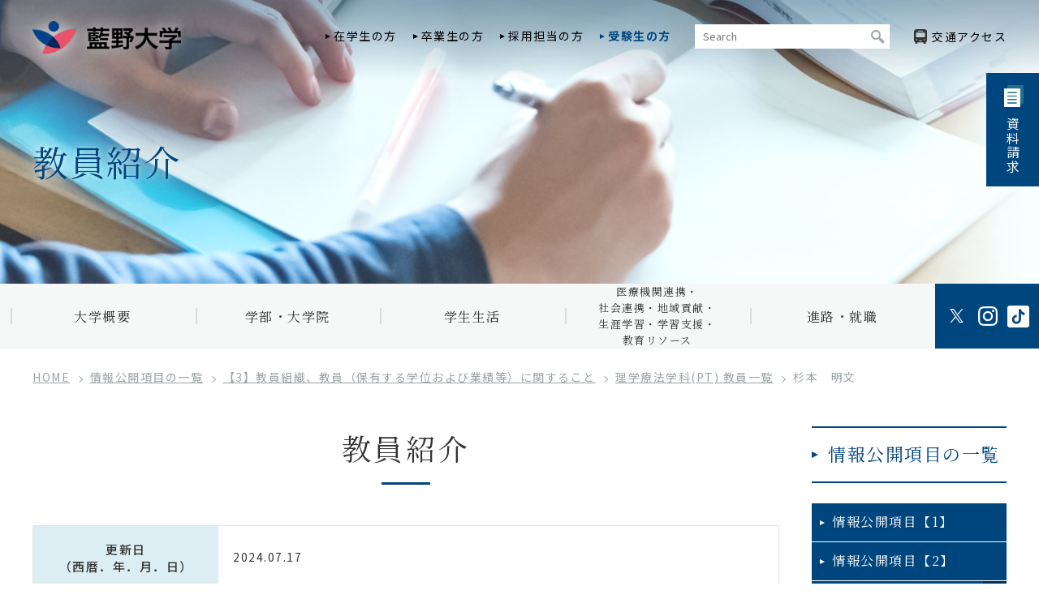

--- FILE ---
content_type: text/html; charset=UTF-8
request_url: https://univ.aino.ac.jp/info/pt/a-sugimoto.php
body_size: 10081
content:
<!doctype html>
<html lang="ja">
<head>
<!-- Event snippet for 資料請求_202107 conversion page -->
<script>gtag('event', 'conversion', {'send_to': 'AW-612289343/J1STCKvB69QCEL-W-6MC'});</script>
<!-- Event snippet for テレメール_202107 conversion page -->
<script>gtag('event', 'conversion', {'send_to': 'AW-612289343/DFiuCIDs6NQCEL-W-6MC'});</script>
<!-- Event snippet for 申し込みフォーム_202107 conversion page -->
<script>gtag('event', 'conversion', {'send_to': 'AW-612289343/1eeWCPv46NQCEL-W-6MC'});</script>
<!-- Event snippet for ウェブOC遷移_202107 conversion page -->
<script>gtag('event', 'conversion', {'send_to': 'AW-612289343/sRFFCLLj69QCEL-W-6MC'});</script>
<!-- Event snippet for ウェブOC資料請求_202107 conversion page -->
<script>gtag('event', 'conversion', {'send_to': 'AW-612289343/nMUvCM-L6dQCEL-W-6MC'});</script>

<!-- Google Tag Manager 230328 -->
<script>(function(w,d,s,l,i){w[l]=w[l]||[];w[l].push({'gtm.start':
new Date().getTime(),event:'gtm.js'});var f=d.getElementsByTagName(s)[0],
j=d.createElement(s),dl=l!='dataLayer'?'&l='+l:'';j.async=true;j.src=
'https://www.googletagmanager.com/gtm.js?id='+i+dl;f.parentNode.insertBefore(j,f);
})(window,document,'script','dataLayer','GTM-TQ5H7LS');</script>
<!-- End Google Tag Manager -->

<meta charset="utf-8">
<meta http-equiv="x-ua-compatible" content="ie=edge">
<meta name="viewport" content="width=device-width, initial-scale=1">
<meta name="format-detection" content="telephone=no">
<title>杉本　明文｜情報公開項目の一覧｜藍野大学（看護学科・理学療法学科・作業療法学科・臨床工学科・健康科学科）</title>
<meta name="description" content="杉本　明文｜情報公開項目の一覧｜藍野大学（あいのだいがく）の公式サイトです。大阪の医療大学で、看護師・臨床工学技士・理学療法士・作業療法士の各分野を学ぶことが出来ます。2025年に健康科学科を開設しました。近畿関西地方を中心に多くの学生が集い、医療現場で最も必要とされるプロセスを実践的に学ぶ多職種連携教育を行っています。大学案内、各学部・大学院の紹介、学生生活や進路・就職、入試案内、オープンキャンパス等、藍野大学の詳細な情報をご覧いただけます。">
<meta name="keywords" content="杉本　明文,情報公開項目の一覧,入試,藍野,藍野学院高等学校,藍野高校,藍野大学,藍野大学短期大学部,藍野大学短期大学部 青葉丘キャンパス,藍野病院,医療教育,医療保健学部,看護学科,地域看護学,衛生看護科,リハビリテーション,リハビリ,作業療法,理学療法,ナイチンゲール,入試情報,臨床実習,中央図書館,医療,福祉,教育,大学,短大,専門学校,高等学校,看護,理学療法,作業療法,第九,加齢,長寿,藍野学院,東北文化学園大学,大阪,茨木,学校法人藍野大学">
<link rel="icon" href="/img/common/favicon.ico">
<link rel="apple-touch-icon" href="/img/common/apple-touch-icon.png">
<link class="js-webfont" href="https://fonts.googleapis.com/css?family=Noto+Sans+JP:300,400,500,700&amp;subset=japanese" rel="stylesheet">
<link class="js-webfont" href="https://fonts.googleapis.com/css?family=Noto+Serif+JP" />
<link rel="stylesheet" href="/css/reset.css">
<link rel="stylesheet" href="/css/common.css?202601200841">
<link rel="stylesheet" href="/css/modules.css">
<link rel="stylesheet" href="/css/info.css?202601200841">
<link rel="canonical" href="https://univ.aino.ac.jp/info/pt/a-sugimoto.php">
<!-- Global site tag (gtag.js) - Google Analytics -->
<script async src="https://www.googletagmanager.com/gtag/js?id=UA-24178168-2"></script>
<script>
  window.dataLayer = window.dataLayer || [];
  function gtag(){dataLayer.push(arguments);}
  gtag('js', new Date());

  gtag('config', 'UA-24178168-2');
</script>

<!-- Meta Pixel Code -->
<script>
  !function(f,b,e,v,n,t,s)
  {if(f.fbq)return;n=f.fbq=function(){n.callMethod?
  n.callMethod.apply(n,arguments):n.queue.push(arguments)};
  if(!f._fbq)f._fbq=n;n.push=n;n.loaded=!0;n.version='2.0';
  n.queue=[];t=b.createElement(e);t.async=!0;
  t.src=v;s=b.getElementsByTagName(e)[0];
  s.parentNode.insertBefore(t,s)}(window, document,'script',
  'https://connect.facebook.net/en_US/fbevents.js');
  fbq('init', '1737887429920386');
  fbq('track', 'PageView');
</script>
<noscript><img height="1" width="1" style="display:none"
  src="https://www.facebook.com/tr?id=1737887429920386&ev=PageView&noscript=1"
/></noscript>
<!-- End Meta Pixel Code -->


</head>
<body id="info" class="single">

<!-- Google Tag Manager (noscript) 230328-->
<noscript><iframe src="https://www.googletagmanager.com/ns.html?id=GTM-TQ5H7LS"
height="0" width="0" style="display:none;visibility:hidden"></iframe></noscript>
<!-- End Google Tag Manager (noscript) -->

<div id="mediaQuery" class="js-mediaquery"></div>
<div id="overlay" class="js-overlay"></div>
<div id="wrapper">
<div id="imgWrap">
	<header id="gHeader" role="banner" itemscope itemtype="http://schema.org/WPHeader">
		<div id="hdInfo" class="cf">
			<div class="hdInfoIn">
				<p class="logo"><a href="/index2.php"><img src="/img/common/header/logo01.png" alt="藍野大学"></a></p>
			</div>
			<div class="btnGnav js-gnav-btn viewSp"><span class="line"></span><span class="line"></span><span class="line"></span></div>
		</div>
		<!-- /#hdInfo -->
		<div class="guideBtn">
			<p class="btn"><a href="/ddocument/"><span>資料請求</span></a></p>
		</div>
		<nav id="gNav" class="js-gnav-content" role="navigation" itemscope itemtype="http://www.schema.org/SiteNavigationElement">
			<div id="navHead" class="cf">
				<div class="siteSearch cf">
					<div class="search">
						<form action="/search/index.php" id="cse-search-box">
							<div class="searchInput">
								<input type="hidden" name="cx" value="016648957344466577360:akl5rdu55wu" />
								<input type="hidden" name="cof" value="FORID:11" />
								<input type="hidden" name="ie" value="UTF-8" />
								<input type="text" name="q" maxlength="250" value="" accesskey="A" class="hdSearch" placeholder="Search" />
								<input name="sa" type="submit" class="submit" accesskey="S" />
							</div>
						</form>
					</div>
					<div class="navBtns">
						<!-- p class="btn eng"><a href="/english/" class="serif">EN</a></p -->
						<p class="btn access"><a href="/access/"><span class="accessTxt">交通</span>アクセス</a></p>
						<p class="btn guideline"><a href="/ddocument/">資料請求</a></p>
					</div>
				</div>
				<div class="subLinks">
					<ul class="list cf">
						<li class="item"><a href="/student/">在学生の方</a></li>
						<li class="item"><a href="/graduate/">卒業生の方</a></li>
						<li class="item"><a href="/recruitment/">採用担当の方</a></li>
						<li class="item featured"><a href="/ouen/" target="_blank" class="fwB">受験生の方</a></li>
					</ul>
				</div>
			</div>
			<div class="mainGnav cf">
				<ul class="list cf">
					<li class="item nav01">
						<span class="mainBtn js-sidenav-btn"><a href="/summary/">大学概要</a><i class="toggle"></i></span>
						<div class="subNavBox js-sidenav-content">
							<ul class="subNav" data-mh="gnav-group1">
								<li class="subItem" itemprop="name"><a href="/summary/" itemprop="URL">大学概要トップ</a></li>
								<li class="subItem" itemprop="name"><a href="/summary/idea.php" itemprop="URL">目的・教育理念</a></li>
								<li class="subItem" itemprop="name"><a href="/summary/history.php" itemprop="URL">藍野大学の沿革</a></li>
								<li class="subItem" itemprop="name"><a href="/summary/message.php" itemprop="URL">学長メッセージ</a></li>
							</ul>
							<ul class="subNav" data-mh="gnav-group1">
								<li class="subItem" itemprop="name"><a href="/features/" itemprop="URL">5つの強み</a></li>
								<li class="subItem" itemprop="name"><a href="/summary/policies.php" itemprop="URL">3つのポリシー</a></li>
								<li class="subItem" itemprop="name"><a href="/summary/regulation.php" itemprop="URL">藍野大学・大学院 学則</a></li>
								<!-- <li class="subItem" itemprop="name"><a href="/summary/strategy.php" itemprop="URL">大学の取り組み</a></li> -->
								<li class="subItem" itemprop="name"><a href="/summary/solatio.php" itemprop="URL">藍野大学広報誌</a></li>
							</ul>
						</div>
					</li>
					<li class="item nav02">
						<span class="mainBtn js-sidenav-btn"><a href="/subject/">学部・大学院</a><i class="toggle"></i></span>
						<div class="subNavBox js-sidenav-content">
							<ul class="subNav" data-mh="gnav-group2">
								<li class="subItem" itemprop="name"><a href="/subject/" itemprop="URL">学部・大学院トップ</a></li>
								<!-- li class="subItem" itemprop="name"><a href="/subject/medical/" itemprop="URL">医療保健学部</a></li -->
								<li class="subItem" itemprop="name"><a href="/subject/medical/nursing.php" itemprop="URL">看護学科</a></li>
								<li class="subItem" itemprop="name"><a href="/subject/medical/teaching/index.php" itemprop="URL">教職課程</a></li>
								<li class="subItem" itemprop="name"><a href="/subject/medical/physiotherapy.php" itemprop="URL">理学療法学科</a></li>
								<li class="subItem" itemprop="name"><a href="/subject/medical/occupational.php" itemprop="URL">作業療法学科</a></li>
								<li class="subItem" itemprop="name"><a href="/subject/medical/clinical-engineering.php" itemprop="URL">臨床工学科</a></li>
								<li class="subItem" itemprop="name"><a href="/subject/medical/healthscience.php" itemprop="URL">健康科学科</a></li>
								<li class="subItem" itemprop="name"><a href="/subject/mathematics.php" itemprop="URL">数理・データサイエンス・AI教育プログラム</a></li>
							</ul>
							<ul class="subNav" data-mh="gnav-group2">
								<li class="subItem" itemprop="name"><a href="/subject/medical/clinical-engineering-department.php" itemprop="URL">臨床工学専攻科</a></li>
								<li class="subItem" style="letter-spacing: normal;" itemprop="name"><a href="/subject/nursingmaster.php" itemprop="URL">大学院 看護学研究科</a></li>
								<li class="subItem" style="letter-spacing: normal;" itemprop="name"><a href="/subject/healthsciences.php" itemprop="URL">大学院 健康科学研究科</a></li>
								<li class="subItem" itemprop="name"><a href="/info/03.php" itemprop="URL">教員紹介</a></li>
								<li class="subItem" itemprop="name"><a href="https://cp-aino-univ.aino.ac.jp/public/web/Syllabus/WebSyllabusKensaku/UI/WSL_SyllabusKensaku.aspx" itemprop="URL" target="_blank">シラバス公開システム</a></li>
							</ul>
						</div>
					</li>
					<li class="item nav03">
						<span class="mainBtn js-sidenav-btn"><a href="/life/">学生生活</a><i class="toggle"></i></span>
						<div class="subNavBox js-sidenav-content">
							<ul class="subNav" data-mh="gnav-group3">
								<li class="subItem" itemprop="name"><a href="/life/" itemprop="URL">学生生活トップ</a></li>
								<li class="subItem" itemprop="name"><a href="/life/event.php" itemprop="URL">年間行事</a></li>
								<li class="subItem" itemprop="name"><a href="/life/campus.php" itemprop="URL">キャンパスマップ・設備</a></li>
								<li class="subItem" itemprop="name"><a href="/life/consult.php" itemprop="URL">相談窓口</a></li>
								<li class="subItem" itemprop="name"><a href="/life/scholarship.php" itemprop="URL">学費・奨学金制度・授業料減免制度</a></li>
								<li class="subItem" itemprop="name"><a href="/life/loan.php" itemprop="URL">教育ローン</a></li>
								<li class="subItem" itemprop="name"><a href="/life/suppor-living-alone.php" itemprop="URL">ひとり暮らしサポート</a></li>
							</ul>
							<ul class="subNav" data-mh="gnav-group3">
								<li class="subItem" itemprop="name"><a href="/life/activity.php" itemprop="URL">課外活動</a></li>
								<li class="subItem" itemprop="name"><a href="/life/activity/association.php" itemprop="URL">自治会</a></li>
								<li class="subItem" itemprop="name"><a href="/life/activity/circle.php" itemprop="URL">サークル紹介</a></li>
								<li class="subItem" itemprop="name"><a href="/life/studentjob.php" itemprop="URL">スチューデントジョブ</a></li>
								<li class="subItem" itemprop="name"><a href="/life/gathering.php" itemprop="URL">学生懇談会</a></li>
								<li class="subItem" itemprop="name"><a href="/life/learning-support.php" itemprop="URL">修学支援／確認申請書</a></li>
							</ul>
						</div>
					</li>
					<li class="item nav04">
						<span class="mainBtn js-sidenav-btn"><a href="/about/" class="fs13">医療機関連携・<br class="viewPc">社会連携・地域貢献・<br class="viewPc">生涯学習・学習支援・<br class="viewPc">教育リソース</a><i class="toggle"></i></span>
						<div class="subNavBox js-sidenav-content">
							<ul class="subNav" data-mh="gnav-group4">
								<li class="subItem" itemprop="name"><a href="/about/" itemprop="URL">医療機関連携・社会連携・地域貢献・生涯学習<br class="viewPc">・教育リソース トップ</a></li>
								<li class="subItem" itemprop="name"><a href="/about/medicalinstitution/" itemprop="URL">医療機関連携</a></li>
								<li class="subItem" itemprop="name"><a href="/about/corporate/" itemprop="URL">産学官・社会連携</a></li>
								<li class="subItem" itemprop="name"><a href="/about/link/" itemprop="URL">市区町村との連携</a></li>
								<li class="subItem" itemprop="name"><a href="/about/link/highschool.php" itemprop="URL">高大連携</a></li>
								<li class="subItem" itemprop="name"><a href="/about/opencourse/" itemprop="URL">市民公開講座</a></li>
								<!-- li class="subItem" itemprop="name"><a href="/about/license/" itemprop="URL">教員免許状更新講習の<br class="viewPc">実施について</a></li -->
								<li class="subItem" itemprop="name"><a href="/about/cooperation_projects/" itemprop="URL">地域連携プロジェクト</a></li>
								<li class="subItem" itemprop="name"><a href="/about/sdgs/" itemprop="URL">SDGs達成に貢献する<br class="viewPc">藍野大学の取り組み</a></li>
							</ul>
							<ul class="subNav" data-mh="gnav-group4">
								<li class="subItem" itemprop="name"><a href="/about/auditor.php" itemprop="URL">科目等履修生について</a></li>
								<li class="subItem" itemprop="name"><a href="/about/after.php" itemprop="URL">卒後交流</a></li>
								<li class="subItem" itemprop="name"><a href="https://cdr.aino.ac.jp/" target="_blank" itemprop="URL">キャリア開発・<br class="viewPc">研究センター</a></li>
								<li class="subItem" itemprop="name"><a href="/about/resources.php" itemprop="URL">学習支援・<br class="viewPc">教育リソース</a></li>
							</ul>
						</div>
					</li>
					<li class="item nav05">
						<span class="mainBtn js-sidenav-btn"><a href="/shikaku/">進路・就職</a><i class="toggle"></i></span>
						<div class="subNavBox js-sidenav-content">
							<ul class="subNav">
								<li class="subItem" itemprop="name"><a href="/shikaku/" itemprop="URL">進路・就職トップ</a></li>
								<li class="subItem" itemprop="name"><a href="/shikaku/qualification.php" itemprop="URL">取得可能資格</a></li>
								<li class="subItem" itemprop="name"><a href="/info/04.php#recruiting" itemprop="URL">就職率・主な就職先</a></li>
							</ul>
						</div>
					</li>
				</ul>
				<div class="hdSns">
					<ul class="btns">
						<li class="btn twitter"><a href="https://twitter.com/aino_univ" target="_blank" class="alpha"></a></li>
						<li class="btn instagram"><a href="https://www.instagram.com/ainouniv/" target="_blank" class="alpha"></a></li>
						<li class="btn tiktok"><a href="https://www.tiktok.com/@aino_univ" target="_blank" class="alpha"></a></li>
						<!-- li class="btn facebook"><a href="https://www.facebook.com/aino.univ.nyusi?fref=ts" target="_blank" class="alpha"></a></li -->
						<!-- <li class="btn youtube"><a href="https://www.youtube.com/channel/UCWqYtEdIrvfbHqrRpxAJOQQ" target="_blank" class="alpha"></a></li> -->
					</ul>
				</div>
				<div id="btnClose" class="js-close viewSp">閉じる</div>
			</div>
		</nav>
		<!-- / #gNav -->
	</header>
	<!-- / #gHeader -->
		<div id="mainImg" class="mainChild">
		<div class="mainImgIn">
			<p class="mainTxt serif">教員紹介</p>
		</div>
	</div>
	<!-- /#mainimg -->
	</div>
<!-- /#imgWrap -->

	<nav id="breadcrumb">
	<ol class="auto" itemscope itemtype="http://schema.org/BreadcrumbList">
		<li class="item home" itemprop="itemListElement" itemscope itemtype="http://schema.org/ListItem">
			<a href="/index2.php" itemprop="item"><span itemprop="name">HOME</span></a>
			<meta itemprop="position" content="1">
		</li>
					<li class="item" itemprop="itemListElement" itemscope itemtype="http://schema.org/ListItem">
				<a href="/info/" itemprop="item"><span itemprop="name">情報公開項目の一覧</span></a>
				<meta itemprop="position" content="2">
			</li>
			<li class="item" itemprop="itemListElement" itemscope itemtype="http://schema.org/ListItem">
				<a href="/info/03.php" itemprop="item"><span itemprop="name">【3】教員組織、教員（保有する学位および業績等）に関すること</span></a>
				<meta itemprop="position" content="3">
			</li>
			<li class="item" itemprop="itemListElement" itemscope itemtype="http://schema.org/ListItem">
				<a href="/info/pt/" itemprop="item"><span itemprop="name">理学療法学科(PT) 教員一覧</span></a>
				<meta itemprop="position" content="4">
			</li>
			<li class="item current" itemprop="itemListElement" itemscope itemtype="http://schema.org/ListItem">
				<span itemprop="name">杉本　明文</span>
				<meta itemprop="position" content="5">
			</li>
			</ol>
</nav>
<!-- /#breadcrumb -->
<script type="application/ld+json">
{
	"@context": "http://schema.org",
	"@type": "BreadcrumbList",
	"itemListElement": [
		{
			"@type": "ListItem",
			"position": 1,
			"item": {
				"@id": "https://univ.aino.ac.jp",
				"name": "HOME"
			}
		},
				{
			"@type": "ListItem",
			"position": 2,
			"item": {
				"@id": "https://univ.aino.ac.jp/info/",
				"name": "情報公開項目の一覧"
			}
		},
		{
			"@type": "ListItem",
			"position": 3,
			"item": {
				"@id": "https://univ.aino.ac.jp/info/03.php",
				"name": "【3】教員組織、教員（保有する学位および業績等）に関すること"
			}
		},
		{
			"@type": "ListItem",
			"position": 4,
			"item": {
				"@id": "https://univ.aino.ac.jp/info/pt/",
				"name": "理学療法学科(PT) 教員一覧"
			}
		},
		{
			"@type": "ListItem",
			"position": 5,
			"item": {
				"@id": "https://univ.aino.ac.jp/info/pt/a-sugimoto.php",
				"name": "杉本　明文"
			}
		}
			]
}
</script>
<div id="container" class="container_col2">
	<div id="contents" class="cf">
		<main role="main" id="main">
			<article class="mb50 p_mb0">
				<h1 class="tit mod_tit01">教員紹介</h1>
				<div class="mod_scrollBox01">
					<table class="table mod_table01 basic">
						<tbody>
							<tr>
								<th class="w25per">更新日<br>（⻄暦．年．⽉．⽇）</th>
								<td>2024.07.17</td>
							</tr>
							<tr>
								<th>氏名（漢字）</th>
								<td>杉本　明文</td>
							</tr>
							<tr>
								<th>氏名（フリガナ）</th>
								<td>スギモト　アキフミ</td>
							</tr>
							<tr>
								<th>氏名（ローマ字）</th>
								<td>SUGIMOTO Akifumi</td>
							</tr>
							<tr>
								<th>所属部署（学部・学科）</th>
								<td>医療保健学部 理学療法学科</td>
							</tr>
							<tr>
								<th>職名</th>
								<td>講師</td>
							</tr>
							<tr>
								<th>e-mail</th>
							<td>
								
								a-sugimoto｛＠｝pt-u.aino.ac.jp（｛＠｝は@に置き換えてください）
								
							</td>
							</tr>
							<tr>
								<th>略歴</th>
								<td class="mtTable col_2 p0">
									<table>
										<tbody>
											<tr>
												<th>年．月</th>
												<th>大学・学部・学科、大学院・専攻名、機関名・<br>所属部署・職名等</th>
											</tr>
										</tbody>
									</table>
									
									<table>
<tr>
		<td>1999.3</td>
		<td>藍野医療福祉専門学校　卒業　（理学療法士　登録番号　第30257号）</td>
	</tr>
	<tr>
		<td>2008.3</td>
		<td>大阪体育大学大学院スポーツ科学研究科　博士前期課程　修了</td>
	</tr>
	<tr>
		<td>1999.4</td>
		<td>医療法人弘仁会　大島病院　入職（2004年3月まで）</td>
	</tr>
	<tr>
		<td>2004.4</td>
		<td>学校法人藍野学院　藍野医療福祉専門学校　理学療法学科　入職（2007年3月まで）</td>
	</tr>
	<tr>
		<td>2007.4</td>
		<td>学校法人藍野学院　藍野大学　医療保健学部　理学療法学科　入職</td>
	</tr>

</table>
									
								</td>
							</tr>
							<tr>
								<th>取得学位</th>
								<td><p>修士（大阪体育大学）【スポーツ科学修士】</p></td>
							</tr>
							<tr>
								<th>資格・免許</th>
								<td><table class="tableKyoinIn" border="0" cellspacing="0" cellpadding="0">
<tbody>
<tr>
<th width="20%">
<div align="center">年．月</div>
</th>
<th>
<div align="center">概要</div>
</th>
</tr>
<tr>
<td width="125">1999.3</td>
<td width="125">理学療法士免許</td>
</tr>
</tbody>
</table></td>
							</tr>
							<tr>
								<th>研究分野</th>
								<td><p>理学療法学、理学療法教育、スポーツ医学</p></td>
							</tr>
                                <!--
							<tr>
								<td class="mtTable col_2 p0">
									<table>
										<tbody>
											<tr>
												<th>年．月</th>
												<th>大学・学部・学科、大学院・専攻名、機関名・<br>所属部署・職名等</th>
											</tr>
											<tr>
										</tbody>
									</table>
									
									<table>
<tr>
		<td>-</td>
		<td>-</td>
	</tr>

</table>
									
								</td>
							</tr>
                                -->
							<tr>
								<th>所属学会</th>
								<td><p>日本理学療法士協会　日本体育学会　日本運動生理学学会　日本理学療法哲学・倫理学研究会</p></td>
							</tr>
							<tr>
								<th>主な研究テーマ</th>
								<td><p>臨床実習　学内実習教育　運動生理</p></td>
							</tr>
							<tr>
								<th>主要研究業績</th>
								<td class="mtTable col_5 p0">
									<table>
										<tbody>
											<tr>
												<th>種別</th>
												<th>題目</th>
												<th>単著・<br>共著の別</th>
												<th>掲載誌・機関誌名・ページ等</th>
												<th>発行<br>年月</th>
											</tr>
										</tbody>
									</table>
									
									<table>
<tr>
		<td>学術論文</td>
		<td>effect of walking in water for 6 weeks on respiratory muscle strength</td>
		<td>共著</td>
		<td>Archives of Physical Helth and Sports Medicine 2018;1(2): 15-19</td>
		<td>2018.9</td>
	</tr>
	<tr>
		<td>学術論文</td>
		<td>Derived learning from the observed outcomes in a "flipped" classroom&nbsp;</td>
		<td>共著</td>
		<td>Aino Journal 2017;16:35-39</td>
		<td>2018.3</td>
	</tr>
	<tr>
		<td>口頭・ポスター発表</td>
		<td>臨床推論と臨床技能の習熟度の関係性について</td>
		<td>共著</td>
		<td>第30回教育研究大会・教員研修会</td>
		<td>2017.8</td>
	</tr>
	<tr>
		<td>口頭・ポスター発表</td>
		<td>客観的臨床能力試験（OSCE）における外部模擬患者の導入</td>
		<td>共著</td>
		<td>第30回教育研究大会・教員研修会</td>
		<td>2017.8</td>
	</tr>
	<tr>
		<td>口頭・ポスター発表</td>
		<td>Effect of slope and the center of gravity position of backpack on muscle activity.&nbsp;</td>
		<td>共著</td>
		<td>WCPT-AWP &amp; PTAT Congress 2017, Bangkok, Thailand</td>
		<td>2017.6</td>
	</tr>
	<tr>
		<td>学術論文</td>
		<td>Research activities in the department of physical therapy</td>
		<td>共著</td>
		<td>Aino Journal 2015;14:13-16</td>
		<td>2016.3</td>
	</tr>
	<tr>
		<td>学術論文</td>
		<td>リフレクションによる臨床推論の学び</td>
		<td>共著</td>
		<td>リハビリテーション教育研究Vol.21,p238-239,2016</td>
		<td>2016.3</td>
	</tr>
	<tr>
		<td>学術論文</td>
		<td>実技練習、指導の増加が検査・測定技術の向上に与える影響</td>
		<td>共著</td>
		<td>リハビリテーション教育研究Vol.21,p246-247,2016</td>
		<td>2016.3</td>
	</tr>
	<tr>
		<td>学術論文</td>
		<td>学生の臨床技能の熟達過程について</td>
		<td>共著</td>
		<td>リハビリテーション教育研究Vol.21,p254-255,2016</td>
		<td>2016.3</td>
	</tr>
	<tr>
		<td>著書</td>
		<td>PTOTのための運動学テキスト</td>
		<td>共著</td>
		<td>金原出版</td>
		<td>2015.2</td>
	</tr>

</table>
									
								</td>
							</tr>
							<tr>
								<th>特許等の知的財産</th>
								<td class="mtTable col_2 p0">
									<table>
										<tbody>
											<tr>
												<th>年．月</th>
												<th>概要</th>
											</tr>
										</tbody>
									</table>
									
									<table>
<tr>
		<td>-</td>
		<td>-</td>
	</tr>

</table>
									
								</td>
							</tr>
							<tr>
								<th>主な学会活動等</th>
								<td class="mtTable col_2 p0">
									<table>
										<tbody>
											<tr>
												<th>年．月</th>
												<th>内容</th>
											</tr>
										</tbody>
									</table>
									
									<table>
<tr>
		<td>1999.4</td>
		<td>日本理学療法士協会会員（現在に至る）</td>
	</tr>
	<tr>
		<td>2008.4</td>
		<td>日本体育学会会員（現在に至る）</td>
	</tr>
	<tr>
		<td>2008.4</td>
		<td>日本運動生理学学会会員（現在に至る）</td>
	</tr>
	<tr>
		<td>2018.8</td>
		<td>日本理学療法哲学・倫理学研究会会員（現在に至る）</td>
	</tr>

</table>
									
								</td>
							</tr>
                            <!--
							<tr>
								<th>今までに担当した科目</th>
								<td><p>運動学　運動学実習　臨床総合実習</p></td>
							</tr>
                            -->
							<tr>
								<th>現在の担当科目</th>
								<td>
									<p>運動学、運動学演習、バイオメカニクス</p>
								</td>
							</tr>
							<tr>
								<th>教育内容・方法の<br>工夫や教科書・教材・<br>講義資料の作成と活用<br>などについて</th>
								<td><p>教科書だけでなく、骨標本や画像を利用し、学生に理解を得やすい資料を作成。<br />また実習では自らの身体を使い、自らが体感し、思考できるように促している。</p></td>
							</tr>
							<tr>
								<th>今後提供できる科目や<br>教育内容</th>
								<td><p>-</p></td>
							</tr>
							<tr>
								<th>教育に関する著作・<br>講演・発表など</th>
								<td class="mtTable col_5 p0">
									<table>
										<tbody>
											<tr>
												<th>種別</th>
												<th>題目</th>
												<th>単著・<br>共著の別</th>
												<th>掲載誌・機関誌名・ページ等</th>
												<th>発行<br>年月</th>
											</tr>
										</tbody>
									</table>
									
									<table>
<tr>
		<td>著書</td>
		<td>PTOTのための運動学テキスト</td>
		<td>共著</td>
		<td>金原出版</td>
		<td>2015年2月</td>
	</tr>

</table>
									
								</td>
							</tr>
							<tr>
								<th>主な社会活動等</th>
								<td class="mtTable col_2 p0">
									<table>
										<tbody>
											<tr>
												<th>年．月</th>
												<th>内容</th>
											</tr>
										</tbody>
									</table>
									
									<table>
<tr>
		<td>2009年〜2011年</td>
		<td>大阪府理学療法士会　ニュース編集部　副部長</td>
	</tr>
	<tr>
		<td>2011年〜現在</td>
		<td>大阪府理学療法士会　ニュース編集部　部長</td>
	</tr>
	<tr>
		<td>2014.7</td>
		<td>第24回大阪府理学療法学術大会　学会誌部長</td>
	</tr>
	<tr>
		<td>2014.11</td>
		<td>保健医療学学会第5回学術集会一般演題Ⅰ　座長</td>
	</tr>
	<tr>
		<td>2016.7</td>
		<td>第26回大阪府理学療法学術大会　学会誌部長</td>
	</tr>
	<tr>
		<td>2016.7</td>
		<td>第28回大阪府理学療法学術大会　ブロック推進演題　審査員</td>
	</tr>

</table>
									
								</td>
							</tr>
							<tr>
								<th>受賞・学術賞など</th>
								<td class="mtTable col_2 p0">
									<table>
										<tbody>
											<tr>
												<th>年．月</th>
												<th>内容</th>
											</tr>
										</tbody>
									</table>
									
									<table>
<tr>
		<td>-</td>
		<td>-</td>
	</tr>

</table>
									
								</td>
							</tr>
							<tr>
								<th>上記以外の特記事項</th>
								<td><p>-</p></td>
							</tr>
							<tr>
								<th>個人ホームページ<br>アドレス</th>
								<td></a></td>
							</tr>
						</tbody>
					</table>
				</div>
			</article>
		</main>
		<!-- /#main -->
		<aside id="sidebar" class="side" role="complementary" itemscope itemtype="http://schema.org/WPSideBar">
	<nav class="sideNav01">
		<h2 class="navTit01"><a href="/info/">情報公開項目の一覧</a></h2>
		<ul class="mainNav01">
			<li><span><a href="/info/01.php">情報公開項目【1】</a></span></li>
			<li><span><a href="/info/02.php">情報公開項目【2】</a></span></li>
			<li><span class="js-sidenav-btn"><a href="/info/03.php">情報公開項目【3】</a><i class="toggle"></i></span>
				<ul class="subNav01 js-sidenav-content">
					<li><a href="/info/ns/">看護学科(NS) 教員一覧</a></li>
					<li class="current"><a href="/info/pt/">理学療法学科(PT) 教員一覧</a></li>
					<li><a href="/info/ot/">作業療法学科(OT) 教員一覧</a></li>
					<li><a href="/info/me/">臨床工学科(ME) 教員一覧</a></li>
					<li><a href="/info/hs/">健康科学科(HS) 教員一覧</a></li>
					<li><a href="/info/nm/">看護学研究科 教員一覧</a></li>
					<li><a href="/info/hslabo/">健康科学研究科 教員一覧</a></li>
					<li><a href="/info/labo/index2.php">藍野大学中央研究施設</a></li>
				</ul>
			</li>
			<li><span><a href="/info/04a.php">情報公開項目【4】</a></span></li>
			<li><span><a href="/info/04.php">情報公開項目【5】</a></span></li>
			<li><span><a href="/info/05.php">情報公開項目【6】</a></span></li>
			<li><span><a href="/info/06.php">情報公開項目【7】</a></span></li>
			<li><span><a href="/info/07.php">情報公開項目【8】</a></span></li>
			<li><span><a href="/info/08.php">情報公開項目【9】</a></span></li>
			<li><span><a href="/info/09.php">情報公開項目【10】</a></span></li>
      <li><span><a href="/info/10.php">情報公開項目【11】</a></span></li>
      <li><span><a href="/info/11.php">情報公開項目【12】</a></span></li>
		</ul>
	</nav>
</aside>
<!-- /#sidebar -->
	</div>
	<!-- /#contents -->
</div>
<!-- /#container -->
<footer id="gFooter" class="js-footer" role="contentinfo" itemscope itemtype="http://schema.org/WPFooter">
	<div class="ftLinks01">
		<ul class="list auto cf">
			<li class="item document"><a href="/ddocument/">各種資料請求</a></li>
			<li class="item sns"><a href="/sns/">SNS一覧</a></li>
			<li class="item contact"><a href="/contact/">お問い合わせ</a></li>
		</ul>
	</div>
	<div class="ftLinks02">
		<ul class="list auto cf">
			<li class="item item01"><a href="http://www.aino.ac.jp/" class="alpha" target="_blank">学校法人藍野大学</a></li>
			<li class="item item09"><a href="http://aino.ac.jp/professional/" class="alpha" target="_blank">びわこリハビリテーション<br>専門職大学</a></li>
			<li class="item item03"><a href="https://www.aino-jc.jp/" class="alpha" target="_blank">藍野大学短期大学部<br>大阪阿倍野キャンパス</a></li>
			<li class="item item10"><a href="https://www.meijo.ed.jp/" class="alpha" target="_blank">明浄学院高等学校</a></li>
			<li class="item item05"><a href="/info/labo/index2.php" class="alpha">藍野大学中央研究施設</a></li>
			<li class="item item06"><a href="https://www.aino.ac.jp/centrallibrary/" class="alpha" target="_blank">藍野大学中央図書館</a></li>
			<li class="item item08"><a href="http://cdr.aino.ac.jp/" class="alpha" target="_blank">キャリア開発・<br>研究センター</a></li>
		</ul>
	</div>
	<div class="ftBnners">
		<ul class="list auto cf">
			<li class="item"><a href="/oneself/" class="alpha"><img src="/img/common/footer/bnr_ft01.png" alt="自己採点・評価"></a></li>
			<li class="item"><a href="/documents/" class="alpha"><img src="/img/common/footer/bnr_ft03.png" alt="設置認可（届出）申請に係る主要な書類"></a></li>
		</ul>
	</div>
	<div class="ftSubNav">
		<ul class="list auto cf">
			<li class="item"><a href="/sitemap/" class="link mod_link01">サイトマップ</a></li>
			<li class="item"><a href="/research/" class="link mod_link01">研究活動</a></li>
			<li class="item"><a href="/policy/" class="link mod_link01">プライバシーポリシー</a></li>
			<li class="item"><a href="/kyoin/" class="link mod_link01">教職員募集</a></li>
			<li class="item"><a href="/info/" class="link mod_link01">情報公開項目の一覧</a></li>
		</ul>
	</div>
	<div id="pagetop" class="js-pagetop"><a href="#top" class="serif alpha">TOP</a></div>
	<div class="quickLinks jf-footer-links">
		<div class="head">
			<p class="titEng serif">Quick Links</p>
			<p class="titSub serif">クイックリンク</p>
		</div>
		<ul class="list auto cf">
			<li class="item"><a href="/index2.php">HOME</a></li>
			<li class="item"><a href="/summary/">大学概要</a></li>
			<li class="item"><a href="/ouen/" target="_blank">受験生の方</a></li>
			<li class="item"><a href="/subject/">学部・大学院</a></li>
			<li class="item"><a href="/student/">在学生の方（履歴一覧）</a></li>
			<li class="item"><a href="/graduate/">卒業生の方</a></li>
			<li class="item"><a href="/shikaku/">進路・就職</a></li>
			<li class="item"><a href="/recruitment/">採用担当の方</a></li>
			<li class="item"><a href="/access/">交通アクセス</a></li>
			<li class="item"><a href="/topics/">新着情報</a></li>
			<li class="item"><a href="/entrance/">入試・イベント情報</a></li>
			<li class="item"><a href="/ddocument/">各種資料請求</a></li>
		</ul>
	</div>
	<div class="ftInfo js-footer-btm">
		<div class="ftInfoIn auto cf">
			<div class="info">
				<p class="logo"><a href="/index2.php"><img src="/img/common/footer/logo01.png" alt="藍野大学"></a></p>
				<p class="address">〒567-0012 大阪府茨木市東太田4-5-4<br>TEL：072-627-1711（代表）072-627-1766（入試広報グループ）</p>
			</div>
						<p class="copyRight"><small class="serif">&copy; 2019-2026 Aino University All Right Reserved.</small></p>
		</div>
	</div>
</footer>
<!-- /#gFooter -->
</div>
<!-- /#wrapper -->
<script src="/js/jquery-2.2.4.min.js"></script>
<script src="/js/common.js"></script>
<script src="/lib/jquery-match-height/jquery.matchHeight-min.js"></script>
</body>
</html>


--- FILE ---
content_type: text/css
request_url: https://univ.aino.ac.jp/css/common.css?202601200841
body_size: 12948
content:
@charset "UTF-8";
/*!  02_base
================================================ */
/*! font
------------------------------------------------- */
.serif { font-family: "Noto Serif JP","Hiragino Mincho Pro","ヒラギノ明朝 Pro W3","游明朝体","Yu Mincho",serif!important; font-weight: 400; }
.sansserif { font-family: "Noto Sans JP",-apple-system,BlinkMacSystemFont,"Hiragino Kaku Gothic Pro","ヒラギノ角ゴ ProN W3","Yu Gothic Medium","游ゴシック Medium",YuGothic,"游ゴシック体",Meiryo,"メイリオ",sans-serif; font-weight: 400; }
/*! elements
------------------------------------------------- */
html { height: 100%; }
body { min-width: 320px; height: 100%; line-height: 2; color: #333; font-family: "Noto Sans JP",-apple-system,BlinkMacSystemFont,"Hiragino Kaku Gothic Pro","ヒラギノ角ゴ ProN W3","Yu Gothic Medium","游ゴシック Medium",YuGothic,"游ゴシック体",Meiryo,"メイリオ",sans-serif; font-weight: 400; font-size: 22.4px; font-size: 1.4rem; letter-spacing: .1em; -webkit-text-size-adjust: 100%; -webkit-font-smoothing: antialiased; -moz-osx-font-smoothing: grayscale; }
@media print,(min-width:640px) { body { min-width: 1200px; font-size: 1.5rem; } }
abbr , address , article , aside , audio , b , blockquote , canvas , caption , cite , code , dd , del , details , dfn , div , dl , dt , em , fieldset , figcaption , figure , footer , form , h1 , h2 , h3 , h4 , h5 , h6 , header , hgroup , i , iframe , img , input , ins , kbd , label , legend , li , mark , menu , nav , object , ol , p , pre , q , samp , section , select , small , span , strong , sub , summary , sup , table , tbody , td , textarea , tfoot , th , thead , time , tr , ul , var , video { font: inherit; }
a { color: #333; text-decoration: none; }

/* 20220309*/
.featured a { color: #00467e; text-decoration: none; }

@media print,(min-width:640px) { a:hover { color: #00467e; text-decoration: underline; } }
@media print,(min-width:640px) { .alpha { -webkit-transition: all .3s ease 0s; transition: all .3s ease 0s; }
.alpha:hover { opacity: .75; text-decoration: none;-ms-filter: "progid:DXImageTransform.Microsoft.Alpha(Opacity=75)"; } }
@media print,(max-width:639px) { .viewPc { display: none!important; } }
@media print,(min-width:640px) { .viewSp { display: none!important; } }
img { width: 100%; height: auto; vertical-align: top; }
@media print,(min-width:640px) { .auto { width: 1200px; margin: auto; } }
.breakall { word-break: break-all; }
/*! Clearfix
------------------------------------------------- */
.cf:after { display: block; clear: both;content: ""; }
.clear { clear: both; }
#wrapper { position: relative; overflow-x: hidden; }
#container { margin-bottom: 45px; }
@media print,(min-width:640px) { #container { width: 1200px; margin: 50px auto 90px; } }
#main { display: block; margin: 0 10px 45px; }
@media print,(min-width:640px) { #main { margin: 0; } }
@media print,(min-width:640px) { .container_col2 #main { float: left; width: 920px; }
.container_col2 #sidebar { float: right; width: 240px; margin-top: 0; } }
.mediaquery { display: none; font-family: sp; }
@media all and (min-width:600px) { .mediaquery { font-family: pc; } }
@media print,(min-width:640px) { #imgWrap { position: relative; padding-bottom: 80px; } }
#hdInfo { position: absolute; top: 0; left: 0; width: 100%; }
#hdInfo .hdInfoIn .logo { position: relative; float: left; z-index: 99; padding-top: 11px;padding-left: 15px; }
#hdInfo .hdInfoIn .logo img { width: 120px; }
#hdInfo .btnGnav { position: relative; float: right; z-index: 10000;width: 50px; height: 50px; background-color: #00467e; }
#hdInfo .btnGnav .line { position: absolute; left: 13px; width: 24px; height: 2px; background: #fff; content: ""; -webkit-transition: all .3s ease 0s; transition: all .3s ease 0s; }
#hdInfo .btnGnav .line:nth-child(1) { top: 16px; }
#hdInfo .btnGnav .line:nth-child(2) { top: 24px; }
#hdInfo .btnGnav .line:nth-child(3) { top: 32px; }
#hdInfo .btnGnav.is_open { background-color: #fff; }
#hdInfo .btnGnav.is_open .line { background: #00467e; }
#hdInfo .btnGnav.is_open .line:nth-child(1) { top: 24px; -webkit-transform: rotate(-45deg); transform: rotate(-45deg); }
#hdInfo .btnGnav.is_open .line:nth-child(2) { opacity: 0; -ms-filter: "progid:DXImageTransform.Microsoft.Alpha(Opacity=0)"; }
#hdInfo .btnGnav.is_open .line:nth-child(3) { top: 24px; -webkit-transform: rotate(45deg); transform: rotate(45deg); }
@media print,(min-width:640px) { #hdInfo { position: absolute; top: 26px; left: 40px; width: 183px; }
#hdInfo .hdInfoIn { position: relative; z-index: 999; }
#hdInfo .hdInfoIn .logo { float: none; padding-top: 0;padding-left: 0; }
#hdInfo .hdInfoIn .logo img { width: 183px; }
body:not(#home) #hdInfo .hdInfoIn .logo img { filter: url("data:image/svg+xml;charset=utf-8,<svg xmlns=\"http://www.w3.org/2000/svg\"><filter id=\"filter\"><feGaussianBlur in=\"SourceAlpha\" stdDeviation=\"10\" /><feOffset dx=\"1\" dy=\"1\" result=\"offsetblur\" /><feFlood flood-color=\"rgba(255,255,255,0.8)\" /><feComposite in2=\"offsetblur\" operator=\"in\" /><feMerge><feMergeNode /><feMergeNode in=\"SourceGraphic\" /></feMerge></filter></svg>#filter"); filter: drop-shadow(0 0 10px rgba(255, 255, 255, .8));-webkit-filter: drop-shadow(0 0 10px rgba(255, 255, 255, .8)); } }
.guideBtn { display: block; position: absolute; right: 52px; float: right; z-index: 1000; width: 50px; height: 50px; }
.guideBtn .btn a { display: block; box-sizing: border-box;width: 50px; height: 50px; line-height: 1; overflow: hidden; padding: 34px 0 0; background: #52abca url(../img/common/ico_guideline01.png) center 8px no-repeat; background-size: 18px 19px; font-size: 16px; font-size: 1rem; text-align: center; white-space: nowrap; letter-spacing: .05em; }
.guideBtn .btn a span { color: #fff; font-weight: 300; -webkit-transform: scale(.8); transform: scale(.8); }
@media print,(min-width:640px) { .guideBtn { top: 90px; right: 0; float: none; width: 65px; height: 140px; }
.guideBtn .btn a { box-sizing: border-box; width: 65px; height: 140px; line-height: 65px; overflow: hidden; padding: 54px 0 0; background: #00467e url(../img/common/ico_guideline01.png) calc(50% + 1px) 15px no-repeat; background-size: 24px auto; font-size: 1.6rem; text-decoration: none; text-align: left; white-space: nowrap; letter-spacing: .1em; -ms-writing-mode: tb-rl; -webkit-transition: all .3s ease 0s; transition: all .3s ease 0s;-webkit-writing-mode: vertical-rl; writing-mode: vertical-rl; }
.guideBtn .btn a span { font-weight: 400; -webkit-transform: scale(1); transform: scale(1); }
.guideBtn .btn a:hover { background-color: #52abca; } }
#gNav { display: none; position: absolute; top: 50px; left: 0; z-index: 10000; width: 100%; padding-bottom: 30px;background-color: #fff; }
#gNav .mainGnav .list { margin-bottom: 25px; }
#gNav .mainGnav .list .mainBtn { display: -webkit-box; display: -ms-flexbox; display: flex; position: relative; width: 100%; padding: 0; border-bottom: 1px solid #dcdcdc;-webkit-box-pack: stretch; -ms-flex-pack: stretch; justify-content: stretch; -webkit-box-align: stretch; -ms-flex-align: stretch; align-items: stretch; }
#gNav .mainGnav .list .mainBtn > a { display: -webkit-box; display: -ms-flexbox; display: flex; box-sizing: border-box; height: 100%; padding: 9px 15px; background: #fff;font-size: 25.6px; font-size: 1.6rem; -webkit-box-flex: 1; -ms-flex-positive: 1; flex-grow: 1; -webkit-box-align: center; -ms-flex-align: center; align-items: center; }
#gNav .mainGnav .list .mainBtn > .toggle { display: block; position: relative; width: 50px; min-height: 50px; cursor: pointer; }
#gNav .mainGnav .list .mainBtn > .toggle:after , #gNav .mainGnav .list .mainBtn > .toggle:before { display: inline-block; position: absolute; top: 0; right: 0; bottom: 0; left: 0; width: 15px; height: 2px; margin: auto; background: #dcdcdc;content: ""; }
#gNav .mainGnav .list .mainBtn > .toggle:after { width: 2px; height: 15px; -webkit-transition: all .3s ease 0s; transition: all .3s ease 0s; }
#gNav .mainGnav .list .mainBtn > .toggle.is_active:after { height: 2px; }
#gNav .mainGnav .list .subNavBox { display: none; }
#gNav .mainGnav .list .subNavBox .subNav .subItem { border-top: 1px solid #dcdcdc; }
#gNav .mainGnav .list .subNavBox .subNav .subItem > a { display: block; position: relative; line-height: 1.5; padding: 9px 30px 10px 15px; background: #e2f2f5; }
#gNav .mainGnav .list .subNavBox .subNav .subItem > a:after { display: inline-block; position: absolute; top: 0; right: 20px; bottom: 0; width: 0; height: 0; margin: auto 0; border-width: 3px 0 3px 6px; border-style: solid; border-color: transparent transparent transparent #00467e; content: ""; content: ""; }
#gNav .mainGnav .list .subNavBox .subNav:first-child .subItem:first-child { border-top: none; }
#gNav .mainGnav .hdSns { margin-bottom: 25px; }
#gNav .mainGnav .hdSns .btns { font-size: 0;text-align: center; }
#gNav .mainGnav .hdSns .btns .btn { display: inline-block; margin: 0 15px; }
#gNav .mainGnav .hdSns .btns .btn a { display: block; width: 24px; height: 20px; }
#gNav .mainGnav .hdSns .btns .btn.facebook a { background: url(../img/common/header/ico_facebook01.png) 50% 50% no-repeat; background-size: 20px auto; }
#gNav .mainGnav .hdSns .btns .btn.twitter a { background: url(../img/common/header/ico_x01.png) 50% 50% no-repeat; background-size: 20px auto; }
#gNav .mainGnav .hdSns .btns .btn.youtube a { background: url(../img/common/header/ico_youtube01.png) 50% 50% no-repeat; background-size: 24px auto; }
#gNav .mainGnav .hdSns .btns .btn.tiktok a { background: url(../img/common/header/ico_tiktok01.png) 50% 50% no-repeat; background-size: 20px auto; }
#gNav .mainGnav .hdSns .btns .btn.instagram a { background: url(../img/common/header/ico_instagram01.png) 50% 50% no-repeat; background-size: 20px auto; }
@media print,(min-width:640px) { #gNav { display: block!important; position: static; top: 0; left: 0; width: auto; padding-bottom: 0;background-color: transparent; }
#gNav .mainGnav { position: absolute; bottom: 0; left: 0; width: 100%; min-width: 1200px; height: 80px; background-color: #f6f8f8; font-family: "Noto Serif JP","Hiragino Mincho Pro","ヒラギノ明朝 Pro W3","游明朝体","Yu Mincho",serif!important; font-weight: 400; }
#gNav .mainGnav .list { display: -webkit-box; display: -ms-flexbox; display: flex; float: left; width: 85%; margin: 0 0 0 5%; } }
@media print and (max-width:1280px),(min-width:640px) and (max-width:1280px) { #gNav .mainGnav .list { width: 89%; margin: 0 0 0 1%; } }
@media print,(min-width:640px) { #gNav .mainGnav .list .item { position: relative; float: left; width: 20%; height: 80px; cursor: pointer; }
#gNav .mainGnav .list .item .mainBtn { display: table; height: 80px; line-height: 1.6; border: none;text-align: center; }
#gNav .mainGnav .list .item .mainBtn:before { display: inline-block; position: absolute; top: 0; bottom: 0; left: 0; z-index: 103; width: 2px; height: 20px; margin: auto 0; background: #dcdcdc;content: ""; }
#gNav .mainGnav .list .item .mainBtn > a { position: relative; z-index: 100; width: 100%; height: 80px; padding: 0 15px; background-color: #f6f8f8; -webkit-transition: all .3s ease 0s; transition: all .3s ease 0s;-webkit-box-pack: center; -ms-flex-pack: center; justify-content: center; }
#gNav .mainGnav .list .item .mainBtn > .toggle { display: none; }
#gNav .mainGnav .list .item:hover .mainBtn > a { background-color: #e2f2f5;color: #00467e; text-decoration: none; }
#gNav .mainGnav .list .item:hover > .subNavBox { bottom: 80px; z-index: 101;opacity: 1; -ms-filter: "progid:DXImageTransform.Microsoft.Alpha(Opacity=100)"; }
#gNav .mainGnav .list .item .subNavBox { display: block!important; position: absolute; bottom: 0; left: 0; z-index: 0; box-sizing: border-box; width: 450px; padding: 20px 10px; background-color: rgba(226,242,245,.85); opacity: 0; -webkit-transition: all .3s ease 0s; transition: all .3s ease 0s;-ms-filter: "progid:DXImageTransform.Microsoft.Alpha(Opacity=0)"; }
#gNav .mainGnav .list .item .subNavBox .subNav { float: left; box-sizing: border-box;width: 210px; border-right: 1px solid #cfcfcf; }
#gNav .mainGnav .list .item .subNavBox .subNav + .subNav { width: 220px; padding-left: 10px; border-right: none; }
#gNav .mainGnav .list .item .subNavBox .subNav .subItem { border: none; }
#gNav .mainGnav .list .item .subNavBox .subNav .subItem + .subItem { margin-top: 3px; }
#gNav .mainGnav .list .item .subNavBox .subNav .subItem > a { padding: 2px 10px 2px 30px; background: 0 0; }
#gNav .mainGnav .list .item .subNavBox .subNav .subItem > a:before { display: inline-block; position: absolute; top: 10px; left: 14px; width: 0; height: 0; border-width: 3px 0 3px 6px; border-style: solid; border-color: transparent transparent transparent #00467e; content: ""; content: ""; }
#gNav .mainGnav .list .item .subNavBox .subNav .subItem > a:after { content: none; }
#gNav .mainGnav .list .item.nav01 .subNavBox .subNav { width: 190px; }
#gNav .mainGnav .list .item.nav01 .subNavBox .subNav + .subNav { width: 230px; }
#gNav .mainGnav .list .item.nav03 .subNavBox { width: 450px; }
#gNav .mainGnav .list .item.nav03 .subNavBox .subNav { width: 250px; }
#gNav .mainGnav .list .item.nav03 .subNavBox .subNav + .subNav { width: 180px; }
#gNav .mainGnav .list .item.nav04 .subNavBox { width: 432px; }
#gNav .mainGnav .list .item.nav04 .subNavBox .subNav { width: 240px; }
#gNav .mainGnav .list .item.nav04 .subNavBox .subNav + .subNav { width: 172px; }
#gNav .mainGnav .list .item.nav05 .subNavBox { width: 100%; }
#gNav .mainGnav .list .item.nav05 .subNavBox .subNav { width: 100%; border-right: 0; }
#gNav .mainGnav .hdSns { position: relative; float: right; z-index: 2; width: 10%; height: 80px; margin-bottom: 0; background-color: #00467e; }
#gNav .mainGnav .hdSns .btns { padding-top: 20px; }
#gNav .mainGnav .hdSns .btns .btn { margin: 0 4%; }
#gNav .mainGnav .hdSns .btns .btn a { display: block; width: 27px; height: 40px; }
#gNav .mainGnav .hdSns .btns .btn.facebook a { background: url(../img/common/header/ico_facebook02.png) 50% 50% no-repeat; background-size: 22px auto; }
#gNav .mainGnav .hdSns .btns .btn.twitter a { background: url(../img/common/header/ico_x02.png) 50% 50% no-repeat; background-size: 22px auto; }
#gNav .mainGnav .hdSns .btns .btn.youtube a { background: url(../img/common/header/ico_youtube02.png) 50% 50% no-repeat; background-size: 27px auto; }
#gNav .mainGnav .hdSns .btns .btn.tiktok a { background: url(../img/common/header/ico_tiktok02.png) 50% 50% no-repeat; background-size: 27px auto; }
#gNav .mainGnav .hdSns .btns .btn.instagram a { background: url(../img/common/header/ico_instagram02.png) 50% 50% no-repeat; background-size: 24px auto; } }
@media print,print and (min-width:640px),print and (max-width:1239px),(min-width:640px) and (max-width:1239px) { #gNav .mainGnav .list { width: 90%; margin-left: 0; } }
@media print,(min-width:1640px) { #gNav .mainGnav .list .item.nav04 br.viewPc { display: none; } }
#navHead { padding: 25px 15px;padding-bottom: 25px; border-bottom: 1px solid #dcdcdc; }
#navHead .siteSearch { margin-bottom: 15px; }
#navHead .siteSearch .search { margin-bottom: 15px; }
#navHead .siteSearch .search .searchInput { display: -webkit-box; display: -ms-flexbox; display: flex; position: relative; width: 100%; border: 1px solid #dcdcdc; }
#navHead .siteSearch .search .searchInput .hdSearch { box-sizing: border-box;width: 100%; width: calc(100% - 36px); height: 36px; padding: 3px 10px; font-size: 20.8px; font-size: 1.3rem; }
#navHead .siteSearch .search .searchInput .submit { width: 36px; height: 36px; background: url(../img/common/header/ico_search01.png) center center no-repeat; background-size: 21px 21px; text-indent: 150%; }
#navHead .siteSearch .navBtns { overflow: hidden; }
#navHead .siteSearch .navBtns .btn { float: left; vertical-align: middle; }
#navHead .siteSearch .navBtns .btn.eng { width: 50px; }
#navHead .siteSearch .navBtns .btn.eng a { display: block; height: 32px; line-height: 32px; overflow: hidden; border: 1px solid #535353;color: #333; text-align: center; }
#navHead .siteSearch .navBtns .btn.access a { display: block; line-height: 34px; margin-left: 15px; padding-left: 22px; background: url(../img/common/header/ico_access01.png) 0 50% no-repeat; background-size: 14px auto;font-size: 20.8px; font-size: 1.3rem; white-space: nowrap; }
#navHead .siteSearch .navBtns .btn.guideline { float: right; }
#navHead .siteSearch .navBtns .btn.guideline a { display: block; position: relative; height: 34px; line-height: 34px; overflow: hidden; margin-left: 12px; padding: 0 11px 0 31px; background: #00467e;color: #fff; }
#navHead .siteSearch .navBtns .btn.guideline a:before { display: block; position: absolute; top: 7px; left: 8px; width: 17px; height: 19px; background: url(../img/common/ico_guideline01.png) center center no-repeat; background-size: cover;content: ""; }
#navHead .subLinks .list { border-top: 1px solid #dcdcdc; border-left: 1px solid #dcdcdc; }
#navHead .subLinks .list .item { float: left; box-sizing: border-box; width: 50%; border-right: 1px solid #dcdcdc;border-bottom: 1px solid #dcdcdc; }
#navHead .subLinks .list .item a { display: block; position: relative; padding: 7px 15px;font-size: 20.8px; font-size: 1.3rem; }
#navHead .subLinks .list .item a:after { display: inline-block; position: absolute; top: 0; right: 10px; bottom: 0; width: 0; height: 0; margin: auto 0; border-width: 3px 0 3px 6px; border-style: solid; border-color: transparent transparent transparent #00467e; content: ""; }
@media print,(min-width:640px) { #navHead { position: absolute; top: 30px; right: 40px; z-index: 100;padding: 0; padding-bottom: 0; border-bottom: none; }
#navHead .siteSearch { float: right;margin-bottom: 0; }
#navHead .siteSearch .search { float: left; width: 240px; height: 40px; margin-right: 15px;margin-bottom: 0; }
#navHead .siteSearch .search .searchInput { border: none; background-color: #fff; }
#navHead .siteSearch .search .searchInput .hdSearch { width: calc(100% - 30px); height: 30px; padding: 0 7px 2px 10px;border: none; }
#navHead .siteSearch .search .searchInput .submit { right: 8px; width: 30px; height: 30px; background-size: 17px 17px; -webkit-transition: all .3s ease 0s; transition: all .3s ease 0s; }
#navHead .siteSearch .search .searchInput .submit:hover { background-color: #f2f6f8; }
#navHead .siteSearch .navBtns { float: right; }
#navHead .siteSearch .navBtns .btn.eng { width: 40px; }
#navHead .siteSearch .navBtns .btn.eng a { height: 28px; line-height: 27px; border: 1px solid #fff; color: #fff; font-size: 1.2rem; -webkit-transition: all .3s ease 0s; transition: all .3s ease 0s; }
#navHead .siteSearch .navBtns .btn.eng a:hover { background: #fff;color: #333; text-decoration: none; }
#navHead .siteSearch .navBtns .btn.access a { line-height: 2.2;margin-left: 15px; background: url(../img/common/header/ico_access01.png) 0 50% no-repeat; background-size: 16px auto; color: #000; font-size: 1.4rem; }
#navHead .siteSearch .navBtns .btn.guideline { display: none; }
#navHead .siteSearch .navBtns .btn.guideline a { height: 30px; line-height: 29px; font-size: 1.4rem; -webkit-transition: all .3s ease 0s; transition: all .3s ease 0s; }
#navHead .siteSearch .navBtns .btn.guideline a:before { top: 5px; }
#navHead .siteSearch .navBtns .btn.guideline a:hover { background: #52abca;text-decoration: none; } }
@media print,(min-width:640px) { #navHead .subLinks { float: left; width: 455px; }
#navHead .subLinks .list { border-top: none; border-left: none; }
#navHead .subLinks .list .item { float: left; width: auto; border-right: none;border-bottom: none; }
#navHead .subLinks .list .item + .item { margin-left: 20px; }
#navHead .subLinks .list .item a { padding: 0 0 0 10px;color: #000; font-size: 1.4rem; }
#navHead .subLinks .list .item a:after { top: 2px; right: auto; left: 0; border-color: transparent transparent transparent #000; }

/* 20220309*/
#navHead .subLinks .list .item.featured a { padding: 0 0 0 10px;color: #00467e; font-size: 1.4rem; }
#navHead .subLinks .list .item.featured a:after { top: 2px; right: auto; left: 0; border-color: transparent transparent transparent #00467e; }
 }
#btnClose { width: 230px; margin: auto; padding: 6px 0;border: 1px solid #535353; font-size: 20.8px; font-size: 1.3rem; text-align: center; }
#overlay { display: none; position: fixed; top: 0; left: 0; z-index: 998;width: 100%; height: 100%; background-color: rgba(0,70,126,.7); }
@media all and (min-width:600px) { #overlay { display: none!important; } }
/*!  .mainChild 下層ページ
================================================ */
/*!  #mainimg.mainChild
------------------------------------------------ */
#mainImg.mainChild { background-image: url(../img/common/bg_main01_sp.jpg); background-repeat: no-repeat; background-position: 50% 50%;background-size: auto 150px; }
#mainImg.mainChild .mainImgIn { display: table; width: 100%; padding: 10px 0 0; }
#mainImg.mainChild .mainTxt { display: table-cell; height: 140px; line-height: 1.4; color: #00467e; font-size: 36.8px; font-size: 2.3rem; text-align: center; vertical-align: middle; text-shadow: 0 0 30px #fff,0 0 20px rgba(255,255,255,.5),0 0 6px rgba(255,255,255,.5); }
#mainImg.mainChild .mainTxt .subTit { display: block; line-height: 1; margin-top: 25px; font-size: 24px; font-size: 1.5rem; }
@media print,(min-width:640px) { #mainImg.mainChild { background-image: url(../img/common/bg_main01_pc.jpg); background-size: cover; }
body:not(#home) #mainImg.mainChild { position: relative; }
body:not(#home) #mainImg.mainChild:after { position: absolute; top: 0; left: 0; width: 100%; height: 100px; background: -webkit-linear-gradient(top,rgba(0,49,89,.25) 0,rgba(0,49,89,0) 100%); background: linear-gradient(to bottom,rgba(0,49,89,.25) 0,rgba(0,49,89,0) 100%);content: ""; }
#mainImg.mainChild .mainImgIn { width: 1200px; margin: auto; padding: 50px 0 0; }
#mainImg.mainChild .mainTxt { height: 300px; padding-right: 50px;font-size: 4.4rem; text-align: left; }
#mainImg.mainChild .mainTxt .subTit { line-height: 1.2; margin-top: 5px; font-size: 3rem; } }
/*!  #breadcrumb
================================================ */
#breadcrumb { margin: 10px 10px 30px; }
#breadcrumb > ol { display: block; line-height: 1.5; overflow: hidden; color: #9ca4a6; font-size: 16px; font-size: 1rem; white-space: nowrap;text-overflow: ellipsis; }
#breadcrumb > ol > .item { display: inline; margin: 0 4px 0 0; }
#breadcrumb > ol > .item a { color: #9ca4a6; text-decoration: underline; }
#breadcrumb > ol > .item+.item { position: relative; padding: 0 0 0 16px; }
#breadcrumb > ol > .item + .item:before { display: block; position: absolute; top: 6px; left: 0; box-sizing: border-box; width: 6px; height: 6px; border-top: 1px solid #9ca4a6; border-right: 1px solid #9ca4a6; content: ""; -webkit-transform: rotate(45deg); transform: rotate(45deg); }
#breadcrumb > ol > .item.home { width: 13px; height: 11px; vertical-align: top; }
#breadcrumb > ol > .item.home>a { display: inline-block; position: relative; width: 13px; height: 11px; overflow: hidden; margin: 0 0 1px; text-indent: 105%; white-space: nowrap; }
#breadcrumb > ol > .item.home > a:before { display: block; position: absolute; left: 0; width: 13px; height: 11px; background: url(../img/common/ico_home01.png) center center no-repeat; background-size: 13px 11px;content: ""; }
@media print,(min-width:640px) { #breadcrumb { margin: 25px 0 50px; }
#breadcrumb > ol { font-size: 1.4rem; }
#breadcrumb > ol > .item { margin: 0 4px 0 0; }
#breadcrumb > ol > .item > a:hover { text-decoration: none; }
#breadcrumb > ol > .item+.item { position: relative; padding: 0 0 0 16px; }
#breadcrumb > ol > .item + .item:before { top: 10px; }
#breadcrumb > ol > .item.home { width: auto; height: auto; vertical-align: baseline; }
#breadcrumb > ol > .item.home>a { display: inline; position: static; width: auto; height: auto; margin: 0; text-indent: 0; }
#breadcrumb > ol > .item.home > a:before { content: none; } }
/*!  #sidebar
================================================ */
/*!  サイドナビ
================================================ */
/*!  .sideNav01
------------------------------------------------ */
#sidebar .sideNav01 .navTit01 { display: table; width: 100%; line-height: 1.35; margin: 0 0 20px; font-family: "Noto Serif JP","Hiragino Mincho Pro","ヒラギノ明朝 Pro W3","游明朝体","Yu Mincho",serif!important; font-weight: 400;font-size: 30.4px; font-size: 1.9rem; }
#sidebar .sideNav01 .navTit01 > a { display: table-cell; position: relative; box-sizing: border-box;width: 100%; height: 48px; padding: 9px 10px 11px 30px; border-top: 2px solid #00467e; border-bottom: 2px solid #00467e; color: #00467e; vertical-align: middle; }
#sidebar .sideNav01 .navTit01 > a:before { display: inline-block; position: absolute; top: 0; bottom: 0; left: 10px; width: 0; height: 0; margin: auto 0; border-width: 4px 0 4px 8px; border-style: solid; border-color: transparent transparent transparent #00467e;content: ""; }
#sidebar .sideNav01 .navTit01.current > a { border-top: 2px solid #e9518e; border-bottom: 2px solid #e9518e; background: #fdedf3;color: #e9518e; }
#sidebar .sideNav01 .navTit01.current > a:before { border-color: transparent transparent transparent #e9518e; }
#sidebar .sideNav01 .mainNav01 { margin: 0 10px; }
#sidebar .sideNav01 .mainNav01 > li + li { margin-top: 5px; }
#sidebar .sideNav01 .mainNav01 > li > span { display: -webkit-box; display: -ms-flexbox; display: flex; position: relative; width: 100%; line-height: 1.35; font-family: "Noto Serif JP","Hiragino Mincho Pro","ヒラギノ明朝 Pro W3","游明朝体","Yu Mincho",serif!important; font-weight: 400;font-size: 25.6px; font-size: 1.6rem; -webkit-box-pack: stretch; -ms-flex-pack: stretch; justify-content: stretch; -webkit-box-align: stretch; -ms-flex-align: stretch; align-items: stretch; }
#sidebar .sideNav01 .mainNav01 > li > span>a { display: block; position: relative; box-sizing: border-box;padding: 13px 20px 15px 30px; background: #00467e; color: #fff; -webkit-box-flex: 1; -ms-flex-positive: 1; flex-grow: 1; }
#sidebar .sideNav01 .mainNav01 > li > span > a:before { display: inline-block; position: absolute; top: 0; bottom: 0; left: 10px; width: 0; height: 0; margin: auto 0; border-width: 4px 0 4px 8px; border-style: solid; border-color: transparent transparent transparent #fff;content: ""; }
#sidebar .sideNav01 .mainNav01 > li > span .toggle { display: block; position: relative; width: 30px; min-height: 50px; background: #003159;cursor: pointer; }
#sidebar .sideNav01 .mainNav01 > li > span .toggle:after , #sidebar .sideNav01 .mainNav01 > li > span .toggle:before { display: inline-block; position: absolute; top: 0; right: 0; bottom: 0; left: 0; width: 12px; height: 2px; margin: auto; background: #fff;opacity: .7; content: ""; -ms-filter: "progid:DXImageTransform.Microsoft.Alpha(Opacity=70)"; }
#sidebar .sideNav01 .mainNav01 > li > span .toggle:after { width: 2px; height: 12px; -webkit-transition: all .3s ease 0s; transition: all .3s ease 0s; }
#sidebar .sideNav01 .mainNav01 > li > span .toggle.is_active:after { height: 0; }
#sidebar .sideNav01 .mainNav01 > li.site > span>a { padding: 13px 50px 15px 30px; }
#sidebar .sideNav01 .mainNav01 > li.site > span > a:after { display: inline-block; position: absolute; top: 0; right: 10px; bottom: 0; width: 10px; height: 10px; margin: auto; background: url(../img/common/ico_site04.png) center center no-repeat; background-size: cover; opacity: .7; vertical-align: baseline;content: ""; -ms-filter: "progid:DXImageTransform.Microsoft.Alpha(Opacity=70)"; }
#sidebar .sideNav01 .mainNav01 > li.current > span>a { background: #e9518e; }
#sidebar .sideNav01 .mainNav01 > li.current > span .toggle { background: #be336b; }
#sidebar .sideNav01 .mainNav01 > li.nolink > span { cursor: text; }
#sidebar .sideNav01 .mainNav01 > li.nolink > span>a { pointer-events: none; cursor: default; }
#sidebar .sideNav01 .mainNav01 > li.nolink > span > a:before { content: none; }
#sidebar .sideNav01 .mainNav01 > li.nolink > span:hover>a { background: #00467e; }
#sidebar .sideNav01 .mainNav01 > li.nolink > span.js-sidenav-btn:hover>a { background: #e9518e; }
#sidebar .sideNav01 .mainNav01 > li.open .subNav01 { display: block; }
#sidebar .sideNav01 .subNav01 { display: none; }
#sidebar .sideNav01 .subNav01 > li { border-bottom: 1px solid #e4e4e4; }
#sidebar .sideNav01 .subNav01 > li:first-child { border-top: 1px solid #fff; }
#sidebar .sideNav01 .subNav01 > li > a { display: block; position: relative; line-height: 1.4; padding: 13px 10px 12px 15px; font-size: 22.4px; font-size: 1.4rem; }
#sidebar .sideNav01 .subNav01 > li > a:before { display: inline-block; position: absolute; top: 19px; left: 0; width: 0; height: 0; border-width: 4px 0 4px 8px; border-style: solid; border-color: transparent transparent transparent #333;content: ""; }
#sidebar .sideNav01 .subNav01 > li.site > a { padding: 13px 20px 12px 15px; }
#sidebar .sideNav01 .subNav01 > li.site > a:after { display: block; position: absolute; top: 0; right: 5px; bottom: 0; width: 10px; height: 10px; margin: auto; background: url(../img/common/ico_site01.png) center center no-repeat; background-size: cover;vertical-align: baseline; content: ""; }
#sidebar .sideNav01 .subNav01 > li.current { position: relative;cursor: text; }
#sidebar .sideNav01 .subNav01 > li.current > a { background: #e9518e;color: #fff; }
#sidebar .sideNav01 .subNav01 > li.current > a:before { border-color: transparent transparent transparent #fff; }
#sidebar .sideNav01 .subNav02 { position: relative; margin: -7px 0 5px; }
#sidebar .sideNav01 .subNav02 > li > a { display: block; position: relative; line-height: 1.4; padding: 7px 10px 8px 30px; color: #00467e; }
#sidebar .sideNav01 .subNav02 > li > a:before { display: block; position: absolute; top: 16px; left: 15px; width: 8px; height: 2px; background: #b7bdbe;content: ""; }
#sidebar .sideNav01 .subNav02 > li.site > a:after { display: inline-block; width: 10px; height: 10px; margin: 0 0 0 5px; background: url(../img/common/ico_site01.png) center center no-repeat; background-size: cover; vertical-align: baseline; vertical-align: baseline;content: ""; }
#sidebar .sideNav01 .subNav02 > li.current { cursor: text; }
#sidebar .sideNav01 .subNav02 > li.current > a { background: #e9518e; color: #fff; pointer-events: none; }
#sidebar .sideNav01 .subNav02 > li.current > a:before { background: #fff; }
#sidebar .sideNav01 .subNav02 > li.current.site > a:after { background: url(../img/common/ico_site04.png) center center no-repeat; background-size: cover; }
@media print,(min-width:640px) { #sidebar .sideNav01 .navTit01 { margin: 0 0 25px; font-size: 2.2rem; }
#sidebar .sideNav01 .navTit01 > a { height: 70px; padding: 16px 0 18px 20px; -webkit-transition: all .3s ease 0s; transition: all .3s ease 0s; }
#sidebar .sideNav01 .navTit01 > a:before { left: 0; -webkit-transition: all .3s ease 0s; transition: all .3s ease 0s; }
#sidebar .sideNav01 .navTit01 > a:hover { border-top: 2px solid #e9518e; border-bottom: 2px solid #e9518e; background: #fdedf3;color: #e9518e; text-decoration: none; }
#sidebar .sideNav01 .navTit01 > a:hover:before { border-color: transparent transparent transparent #e9518e; }
#sidebar .sideNav01 .mainNav01 { margin: 0; }
#sidebar .sideNav01 .mainNav01 > li + li { margin-top: 1px; }
#sidebar .sideNav01 .mainNav01 > li > span { display: -webkit-box; display: -ms-flexbox; display: flex; }
#sidebar .sideNav01 .mainNav01 > li > span:hover>a { background: #e9518e; }
#sidebar .sideNav01 .mainNav01 > li > span:hover .toggle { background: #be336b; }
#sidebar .sideNav01 .mainNav01 > li > span>a { padding: 12px 10px 14px 25px; -webkit-transition: all .3s ease 0s; transition: all .3s ease 0s; }
#sidebar .sideNav01 .mainNav01 > li > span > a:before { border-width: 3px 0 3px 6px; }
#sidebar .sideNav01 .mainNav01 > li > span > a:hover { text-decoration: none; }
#sidebar .sideNav01 .mainNav01 > li > span.js-sidenav-btn>a { width: calc(100% - 29px); }
#sidebar .sideNav01 .mainNav01 > li > span .toggle { width: 29px;-webkit-transition: all .3s ease 0s; transition: all .3s ease 0s; }
#sidebar .sideNav01 .mainNav01 > li > span .toggle:after , #sidebar .sideNav01 .mainNav01 > li > span .toggle:before { width: 11px; height: 1px; -webkit-transition: all .3s ease 0s; transition: all .3s ease 0s; }
#sidebar .sideNav01 .mainNav01 > li > span .toggle:after { width: 1px; height: 11px; }
#sidebar .sideNav01 .mainNav01 > li > span .toggle:hover:after , #sidebar .sideNav01 .mainNav01 > li > span .toggle:hover:before { opacity: 1; -ms-filter: "progid:DXImageTransform.Microsoft.Alpha(Opacity=100)"; }
#sidebar .sideNav01 .mainNav01 > li.site > span>a { padding: 12px 25px 14px 25px; }
#sidebar .sideNav01 .mainNav01 > li.site > span > a:after { top: -.5px; width: 9px; height: 9px; background: url(../img/common/ico_site03.png) center center no-repeat; background-size: 9px 9px; }
#sidebar .sideNav01 .mainNav01 > li.current > span>a { background: #e9518e; }
#sidebar .sideNav01 .mainNav01 > li.current > span .toggle { background: #be336b; }
#sidebar .sideNav01 .subNav01 > li > a { padding: 12px 0 11px 15px; font-size: 1.5rem; -webkit-transition: all .3s ease 0s; transition: all .3s ease 0s; }
#sidebar .sideNav01 .subNav01 > li > a:before { top: 20px; left: 1px; border-width: 3px 0 3px 6px; -webkit-transition: all .3s ease 0s; transition: all .3s ease 0s; }
#sidebar .sideNav01 .subNav01 > li > a:hover { background: #e9518e;color: #fff; text-decoration: none; }
#sidebar .sideNav01 .subNav01 > li > a:hover:before { border-color: transparent transparent transparent #fff; }
#sidebar .sideNav01 .subNav01 > li.site > a { padding: 12px 22px 11px 15px; }
#sidebar .sideNav01 .subNav01 > li.site > a:after { top: -.5px; right: 7px; width: 9px; height: 9px; background: url(../img/common/ico_site05.png) center center no-repeat; background-size: cover; -webkit-transition: all .3s ease 0s; transition: all .3s ease 0s; }
#sidebar .sideNav01 .subNav01 > li.site > a:hover:after { background: url(../img/common/ico_site03.png) center center no-repeat; background-size: cover; }
#sidebar .sideNav01 .subNav01 > li.current > a:before { border-color: transparent transparent transparent #fff; }
#sidebar .sideNav01 .subNav02 { margin: 0 0 12px; }
#sidebar .sideNav01 .subNav02 > li > a { padding: 5px 5px 5px 30px; font-size: 1.4rem; -webkit-transition: all .3s ease 0s; transition: all .3s ease 0s; }
#sidebar .sideNav01 .subNav02 > li > a:before { top: 14px; width: 7px; height: 1px; -webkit-transition: all .3s ease 0s; transition: all .3s ease 0s; }
#sidebar .sideNav01 .subNav02 > li > a:hover { background: #e9518e;color: #fff; text-decoration: none; }
#sidebar .sideNav01 .subNav02 > li > a:hover:before { background: #fff; }
#sidebar .sideNav01 .subNav02 > li.site > a { -webkit-transition: all .3s ease 0s; transition: all .3s ease 0s; }
#sidebar .sideNav01 .subNav02 > li.site > a:after { width: 9px; height: 9px; margin: 0 0 1px 6px; background: url(../img/common/ico_site05.png) center center no-repeat; background-size: cover; -webkit-transition: all .3s ease 0s; transition: all .3s ease 0s; }
#sidebar .sideNav01 .subNav02 > li.site > a:hover:after { background: url(../img/common/ico_site03.png) center center no-repeat; background-size: cover; }
#sidebar .sideNav01 .subNav02 > li.current > a { background: #e9518e;color: #fff; }
#sidebar .sideNav01 .subNav02 > li.current > a:before { background: #fff; }
#sidebar .sideNav01 .subNav02 > li.current.site > a:after { background: url(../img/common/ico_site04.png) center center no-repeat; background-size: cover; } }
/*!  #gFooter
================================================ */
#gFooter { background-color: #003159; }
#gFooter .ftLinks01 { padding: 2px;background: #00467e; }
#gFooter .ftLinks01 .list { display: -webkit-box; display: -ms-flexbox; display: flex; -webkit-box-pack: justify; -ms-flex-pack: justify; justify-content: space-between; }
#gFooter .ftLinks01 .list .item { background-color: #fff;-webkit-box-flex: 1; -ms-flex-positive: 1; flex-grow: 1; }
#gFooter .ftLinks01 .list .item + .item { margin-left: 2px; }
#gFooter .ftLinks01 .list .item a { display: block; box-sizing: border-box; width: 100%; height: 75px; line-height: 1.2; padding-top: 50px; background-repeat: no-repeat; background-position: center 11px; background-size: 32px;color: #00467e; font-weight: 500; font-size: 20px; font-size: 1.25rem; text-align: center; vertical-align: middle; }
#gFooter .ftLinks01 .list .item.document a { background-image: url(../img/common/footer/btn_document01.png); }
#gFooter .ftLinks01 .list .item.sns a { background-image: url(../img/common/footer/btn_sns01.png); }
#gFooter .ftLinks01 .list .item.contact a { background-image: url(../img/common/footer/btn_contact01.png); }
#gFooter .ftLinks02 { padding: 20px 20px 15px; }
#gFooter .ftLinks02 .list .item { display: table; float: left; width: 49.5%; margin-bottom: 5px; }
#gFooter .ftLinks02 .list .item:nth-child(even) { float: right; }
#gFooter .ftLinks02 .list .item a { display: table-cell; height: 45px; line-height: 1.5; background-repeat: no-repeat; background-position: 50% 50%;background-size: cover; color: #fff; font-size: 17.6px; font-size: 1.1rem; text-align: center; vertical-align: middle; }
#gFooter .ftLinks02 .list .item.item01 a { background-image: url(../img/common/footer/bg_links02_ft01.png); }
#gFooter .ftLinks02 .list .item.item02 a { background-image: url(../img/common/footer/bg_links02_ft02.png); }
#gFooter .ftLinks02 .list .item.item03 a { background-image: url(../img/common/footer/bg_links02_ft03.png); }
#gFooter .ftLinks02 .list .item.item04 a { background-image: url(../img/common/footer/bg_links02_ft04.png); }
#gFooter .ftLinks02 .list .item.item05 a { background-image: url(../img/common/footer/bg_links02_ft05.png); }
#gFooter .ftLinks02 .list .item.item06 a { background-image: url(../img/common/footer/bg_links02_ft06.png); }
#gFooter .ftLinks02 .list .item.item07 a { background-image: url(../img/common/footer/bg_links02_ft07.png); }
#gFooter .ftLinks02 .list .item.item08 a { background-image: url(../img/common/footer/bg_links02_ft08.png); }
#gFooter .ftLinks02 .list .item.item09 a { background-image: url(../img/common/footer/bg_links02_ft09.png); }
#gFooter .ftLinks02 .list .item.item10 a { background-image: url(../img/common/footer/bg_links02_ft10.png); }
#gFooter .ftBnners { padding: 20px 20px 15px;background: url(../img/common/footer/bg_bnners01.png) 0 0 no-repeat; background-size: cover; }
#gFooter .ftBnners .list .item { float: left; width: 49%; margin-bottom: 5px; }
#gFooter .ftBnners .list .item:nth-child(even) { float: right; }
#gFooter .ftSubNav { margin-bottom: 20px;padding: 7px 20px; background-color: #fff; }
#gFooter .ftSubNav .list .item { float: left; width: 48%; border-bottom: 1px solid #266291; }
#gFooter .ftSubNav .list .item:nth-child(even) { float: right; }
#gFooter .ftSubNav .list .item:last-child { border-bottom: none; }
#gFooter .ftSubNav .list .item .link { display: block; padding: 10px 0 10px 12px;color: #333; font-size: 16px; font-size: 1rem; }
#gFooter .ftSubNav .list .item .link:before { margin-left: -12px; }
#gFooter .quickLinks { padding: 35px 15px 10px;color: #fff; }
#gFooter .quickLinks .head { margin-bottom: 25px; }
#gFooter .quickLinks .head .titEng { line-height: 1;font-size: 32px; font-size: 2rem; text-align: center; }
#gFooter .quickLinks .head .titSub { font-size: 17.6px; font-size: 1.1rem;text-align: center; }
#gFooter .quickLinks .list .item { float: left; width: 48%; border-bottom: 1px solid #266291; }
#gFooter .quickLinks .list .item:nth-child(even) { float: right; }
#gFooter .quickLinks .list .item:last-child , #gFooter .quickLinks .list .item:nth-last-child(2):nth-child(odd) { border-bottom: none; }
#gFooter .quickLinks .list .item a { display: block; padding: 9px 0;color: #fff; font-size: 17.6px; font-size: 1.1rem; }
#gFooter .ftInfo { padding-bottom: 20px;text-align: center; }
#gFooter .ftInfo .ftInfoIn .logo { margin-bottom: 15px; }
#gFooter .ftInfo .ftInfoIn .logo img { width: 125px; }
#gFooter .ftInfo .ftInfoIn .address { line-height: 1.3; margin-bottom: 15px;color: #fff; font-size: 17.6px; font-size: 1.1rem; }
#gFooter .ftInfo .copyRight { color: #3c77a6; font-size: 16px; font-size: 1rem; }
@media print,(min-width:640px) { #gFooter .ftLinks01 { padding: 0; border-top: 2px solid #00467e; border-bottom: 2px solid #00467e; background: #fff; }
#gFooter .ftLinks01 .list { box-sizing: border-box;width: 1200px; border-right: 2px solid #00467e; border-left: 2px solid #00467e; }
#gFooter .ftLinks01 .list .item { -webkit-transition: all .3s ease 0s; transition: all .3s ease 0s; }
#gFooter .ftLinks01 .list .item + .item { margin: 0; border-left: 2px solid #00467e; }
#gFooter .ftLinks01 .list .item a { width: 100%; height: 160px; padding: 112px 0 28px; background-position: center 32px; background-size: 65px auto; font-size: 1.7rem; text-align: center; -webkit-transition: all .3s ease 0s; transition: all .3s ease 0s; }
#gFooter .ftLinks01 .list .item a:hover { background-color: #52abca;color: #dceef4; text-decoration: none; }
#gFooter .ftLinks01 .list .item.document a:hover { background-image: url(../img/common/footer/btn_document02.png); }
#gFooter .ftLinks01 .list .item.sns a:hover { background-image: url(../img/common/footer/btn_sns02.png); }
#gFooter .ftLinks01 .list .item.contact a:hover { background-image: url(../img/common/footer/btn_contact02.png); }
#gFooter .ftLinks02 { padding: 80px 0 70px; }
#gFooter .ftLinks02 .list .item { width: 285px; margin-right: 20px;margin-bottom: 10px; }
#gFooter .ftLinks02 .list .item:nth-child(even) { float: left; }
#gFooter .ftLinks02 .list .item:nth-child(4n) { margin-right: 0; }
#gFooter .ftLinks02 .list .item a { height: 90px; line-height: 1.5;font-size: 1.7rem; }
#gFooter .ftLinks02 .list .item a:hover { text-decoration: none; }
#gFooter .ftBnners { padding: 50px 0;background: url(../img/common/footer/bg_bnners02.png) 0 0 no-repeat; background-size: cover; }
#gFooter .ftBnners .list { font-size: 0;text-align: center; }
#gFooter .ftBnners .list .item { display: inline-block; float: none; width: 285px; margin: 0 10px; }
#gFooter .ftBnners .list .item:nth-child(even) { float: none; }
#gFooter .ftSubNav { margin-bottom: 0;padding: 20px 0; }
#gFooter .ftSubNav .list { text-align: center; }
#gFooter .ftSubNav .list .item { display: inline-block; float: none; width: auto; border-bottom: none; }
#gFooter .ftSubNav .list .item:nth-child(even) { float: none; }
#gFooter .ftSubNav .list .item + .item { margin-left: 30px; }
#gFooter .ftSubNav .list .item .link { padding: 0;font-size: 1.3rem; }
#gFooter .ftSubNav .list .item .link:before { margin-left: 0; }
#gFooter .quickLinks { padding: 50px 0 40px; text-align: center; }
#gFooter .quickLinks .head { text-align: center; }
#gFooter .quickLinks .head .titEng { display: inline-block; font-size: 2.8rem; }
#gFooter .quickLinks .head .titSub { display: inline-block; margin-left: 25px;font-size: 1.4rem; }
#gFooter .quickLinks .list { display: inline-block; margin: 0 -25px; font-size: 0; letter-spacing: 0; }
#gFooter .quickLinks .list .item { display: inline-block; float: none; width: auto; margin: 0 25px;border-bottom: none; font-size: 1.3rem; letter-spacing: .1em; }
#gFooter .quickLinks .list .item:nth-child(even) { float: none; }
#gFooter .quickLinks .list .item a { display: block; padding: 5px 0;color: #fff; font-size: 1.3rem; }
#gFooter .ftInfo { padding: 37px 0; border-top: 1px solid #336b98;text-align: left; }
#gFooter .ftInfo .ftInfoIn .info { display: table;float: left; }
#gFooter .ftInfo .ftInfoIn .logo { display: table-cell; margin-bottom: 0; vertical-align: middle; }
#gFooter .ftInfo .ftInfoIn .logo img { width: 183px; }
#gFooter .ftInfo .ftInfoIn .address { display: table-cell; line-height: 1.6; margin-bottom: 0;padding-left: 40px; font-size: 1.2rem; vertical-align: middle; }
#gFooter .ftInfo .copyRight { float: right; padding-top: 20px; font-size: 1.1rem; } }
@media print,(max-width:639px) { #pagetop { position: static!important; } }
#pagetop a { display: block; position: relative;padding: 9px 0; background-color: #fff; font-size: 17.6px; font-size: 1.1rem; text-decoration: none; text-align: center; }
#pagetop a:before { display: inline-block; width: 16px; height: 16px; margin: 0 10px -10px 0;border-top: 1px solid #333; border-right: 1px solid #333; content: ""; -webkit-transform: rotate(-45deg); transform: rotate(-45deg); }
@media print,(min-width:640px) { #pagetop { position: fixed; right: 0; bottom: 0; visibility: hidden; margin: 0 30px 30px 0; opacity: 0; -webkit-transition: opacity .3s ease 0s; transition: opacity .3s ease 0s;-ms-filter: "progid:DXImageTransform.Microsoft.Alpha(Opacity=0)"; }
#pagetop.is_view { visibility: visible;opacity: 1; -ms-filter: "progid:DXImageTransform.Microsoft.Alpha(Opacity=100)"; }
#pagetop a { display: block; box-sizing: border-box;width: 45px; height: 45px; line-height: 1; padding: 23px 0 0 1px; background-color: transparent; font-size: 1.2rem; text-align: center; }
#pagetop a:before { position: absolute; top: 0; right: 0; left: 0; width: 30px; height: 30px; margin: auto; }
#pagetop.is_color a { color: #fff; }
#pagetop.is_color a:before { border-top: 1px solid #fff; border-right: 1px solid #fff; } }
/*!  colorbox
================================================ */
body #wrapper { top: 0; }
body #wrapper.is_locked { position: fixed; width: 100%; }
@media print,(min-width:640px) { body.is_locked { overflow-y: scroll; } }
#cboxLoadingGraphic , #cboxLoadingOverlay { -webkit-transform: translateY(-50px); transform: translateY(-50px); }
#cboxLoadingGraphic.is_loaded , #cboxLoadingOverlay.is_loaded { -webkit-transform: translateY(0); transform: translateY(0); }
@media print,(min-width:640px) { #cboxLoadingGraphic , #cboxLoadingOverlay { -webkit-transform: translateY(-240px); transform: translateY(-240px); } }
#cboxWrapper , #colorbox { overflow: visible!important; }
#cboxOverlay { background: #000!important;opacity: .7!important; -ms-filter: "progid:DXImageTransform.Microsoft.Alpha(Opacity=70)"; }
#cboxLoadedContent { padding: 0!important; background: 0 0!important; }
#cboxContent { margin-top: 0!important; background: 0 0!important; }
#cboxNext , #cboxPrevious { top: 0!important; right: auto!important; bottom: 0!important; left: -25px!important; overflow: hidden!important; margin: auto!important; border: none; background: 0 0!important; background: 0 0;text-indent: 150%!important; white-space: nowrap; outline: 0; -webkit-appearance: none; -moz-appearance: none; appearance: none; }
#cboxNext:before , #cboxPrevious:before { position: absolute; top: 0; right: 0; bottom: 0; left: 0; width: 12px; height: 16px; margin: auto; background: url(../img/common/ico_arrow02.png) center center no-repeat; content: ""; -webkit-transition: all .3s ease 0s; transition: all .3s ease 0s; }
#cboxNext:hover:before , #cboxPrevious:hover:before { opacity: .7; -ms-filter: "progid:DXImageTransform.Microsoft.Alpha(Opacity=70)"; }
#cboxNext { right: -25px!important; left: auto!important; }
#cboxNext:before { background: url(../img/common/ico_arrow01.png) center center no-repeat; }
#cboxTitle { top: auto!important; bottom: -36px!important; color: #fff!important; }
#cboxClose { top: auto!important; bottom: -35px; overflow: hidden!important; border: none; background: 0 0!important; text-indent: 150%!important; white-space: nowrap; outline: 0;-webkit-appearance: none; -moz-appearance: none; appearance: none; }
#cboxClose:after , #cboxClose:before { display: block; position: absolute; top: 0; right: 0; bottom: 0; left: 0; width: 3px; height: 18px; margin: auto; background: #fff; content: ""; -webkit-transition: all .3s ease 0s; transition: all .3s ease 0s;-webkit-transform: rotate(45deg); transform: rotate(45deg); }
#cboxClose:after { -webkit-transform: rotate(-45deg); transform: rotate(-45deg); }
#cboxClose:hover:after , #cboxClose:hover:before { opacity: .7; -ms-filter: "progid:DXImageTransform.Microsoft.Alpha(Opacity=70)"; }
#cboxLoadedContent { scrollbar-base-color: #00467e; scrollbar-track-color: #f5f7f7; scrollbar-arrow-color: rgba(0,70,126,.4); }
#cboxLoadedContent::-webkit-scrollbar { width: 17px; background: #fff; }
#cboxLoadedContent::-webkit-scrollbar:horizontal { height: 17px; }
#cboxLoadedContent::-webkit-scrollbar-track { width: 17px; background: #f5f7f7; }
#cboxLoadedContent::-webkit-scrollbar-track:horizontal { height: 17px;padding-top: 5px; }
#cboxLoadedContent::-webkit-scrollbar-button { position: relative; width: 17px; height: 17px; }
#cboxLoadedContent::-webkit-scrollbar-button:start { background: #f5f7f7 url(../img/common/ico_scroll03.png) center center no-repeat; background-size: 7px 7px; }
#cboxLoadedContent::-webkit-scrollbar-button:end { background: #f5f7f7 url(../img/common/ico_scroll04.png) center center no-repeat; background-size: 7px 7px; }
#cboxLoadedContent::-webkit-scrollbar-button:horizontal:start { background: #f5f7f7 url(../img/common/ico_scroll01.png) center center no-repeat; background-size: 7px 7px; }
#cboxLoadedContent::-webkit-scrollbar-button:horizontal:end { background: #f5f7f7 url(../img/common/ico_scroll02.png) center center no-repeat; background-size: 7px 7px; }
#cboxLoadedContent::-webkit-scrollbar-thumb { border: 5px solid #f5f7f7; border-top: 2px solid #f5f7f7; border-bottom: 2px solid #f5f7f7;background: #00467e; }
#cboxLoadedContent::-webkit-scrollbar-thumb:horizontal { border-top: 5px solid #f5f7f7; border-right: 2px solid #f5f7f7; border-bottom: 5px solid #f5f7f7; border-left: 2px solid #f5f7f7; }
#cboxLoadedContent::-webkit-scrollbar-track-piece:horizontal { background: #f5f7f7; }
#cboxLoadedContent::-webkit-scrollbar-corner { background: #e7ecec; }
/*!  utility
================================================ */
.m0 { margin: 0!important; }
.m0a { margin: 0 auto!important; }
.mrl15 { margin: 0 15px!important; }
.mrl-15 { margin: 0 -15px!important; }
.m5 { margin: 5px!important; }
.m10 { margin: 10px!important; }
.m15 { margin: 15px!important; }
.m20 { margin: 20px!important; }
.m25 { margin: 25px!important; }
.m30 { margin: 30px!important; }
.m35 { margin: 35px!important; }
.m40 { margin: 40px!important; }
.m45 { margin: 45px!important; }
.m50 { margin: 50px!important; }
.m55 { margin: 55px!important; }
.m60 { margin: 60px!important; }
.m65 { margin: 65px!important; }
.m70 { margin: 70px!important; }
.m75 { margin: 75px!important; }
.m80 { margin: 80px!important; }
.m85 { margin: 85px!important; }
.m90 { margin: 90px!important; }
.m95 { margin: 95px!important; }
.m100 { margin: 100px!important; }
.mt0 { margin-top: 0!important; }
.mt5 { margin-top: 5px!important; }
.mt10 { margin-top: 10px!important; }
.mt15 { margin-top: 15px!important; }
.mt20 { margin-top: 20px!important; }
.mt25 { margin-top: 25px!important; }
.mt30 { margin-top: 30px!important; }
.mt35 { margin-top: 35px!important; }
.mt40 { margin-top: 40px!important; }
.mt45 { margin-top: 45px!important; }
.mt50 { margin-top: 50px!important; }
.mt55 { margin-top: 55px!important; }
.mt60 { margin-top: 60px!important; }
.mt65 { margin-top: 65px!important; }
.mt70 { margin-top: 70px!important; }
.mt75 { margin-top: 75px!important; }
.mt80 { margin-top: 80px!important; }
.mt85 { margin-top: 85px!important; }
.mt90 { margin-top: 90px!important; }
.mt95 { margin-top: 95px!important; }
.mt100 { margin-top: 100px!important; }
.mr0 { margin-right: 0!important; }
.mr5 { margin-right: 5px!important; }
.mr10 { margin-right: 10px!important; }
.mr15 { margin-right: 15px!important; }
.mr20 { margin-right: 20px!important; }
.mr25 { margin-right: 25px!important; }
.mr30 { margin-right: 30px!important; }
.mr35 { margin-right: 35px!important; }
.mr40 { margin-right: 40px!important; }
.mr45 { margin-right: 45px!important; }
.mr50 { margin-right: 50px!important; }
.mr55 { margin-right: 55px!important; }
.mr60 { margin-right: 60px!important; }
.mr65 { margin-right: 65px!important; }
.mr70 { margin-right: 70px!important; }
.mr75 { margin-right: 75px!important; }
.mr80 { margin-right: 80px!important; }
.mr85 { margin-right: 85px!important; }
.mr90 { margin-right: 90px!important; }
.mr95 { margin-right: 95px!important; }
.mr100 { margin-right: 100px!important; }
.mb0 { margin-bottom: 0!important; }
.mb5 { margin-bottom: 5px!important; }
.mb10 { margin-bottom: 10px!important; }
.mb15 { margin-bottom: 15px!important; }
.mb20 { margin-bottom: 20px!important; }
.mb25 { margin-bottom: 25px!important; }
.mb30 { margin-bottom: 30px!important; }
.mb35 { margin-bottom: 35px!important; }
.mb40 { margin-bottom: 40px!important; }
.mb45 { margin-bottom: 45px!important; }
.mb50 { margin-bottom: 50px!important; }
.mb55 { margin-bottom: 55px!important; }
.mb60 { margin-bottom: 60px!important; }
.mb65 { margin-bottom: 65px!important; }
.mb70 { margin-bottom: 70px!important; }
.mb75 { margin-bottom: 75px!important; }
.mb80 { margin-bottom: 80px!important; }
.mb85 { margin-bottom: 85px!important; }
.mb90 { margin-bottom: 90px!important; }
.mb95 { margin-bottom: 95px!important; }
.mb100 { margin-bottom: 100px!important; }
.ml0 { margin-left: 0!important; }
.ml5 { margin-left: 5px!important; }
.ml10 { margin-left: 10px!important; }
.ml15 { margin-left: 15px!important; }
.ml20 { margin-left: 20px!important; }
.ml25 { margin-left: 25px!important; }
.ml30 { margin-left: 30px!important; }
.ml35 { margin-left: 35px!important; }
.ml40 { margin-left: 40px!important; }
.ml45 { margin-left: 45px!important; }
.ml50 { margin-left: 50px!important; }
.ml55 { margin-left: 55px!important; }
.ml60 { margin-left: 60px!important; }
.ml65 { margin-left: 65px!important; }
.ml70 { margin-left: 70px!important; }
.ml75 { margin-left: 75px!important; }
.ml80 { margin-left: 80px!important; }
.ml85 { margin-left: 85px!important; }
.ml90 { margin-left: 90px!important; }
.ml95 { margin-left: 95px!important; }
.ml100 { margin-left: 100px!important; }
.mt-1 { margin-top: -1px!important; }
.mt-2 { margin-top: -2px!important; }
.mt-3 { margin-top: -3px!important; }
.mt-4 { margin-top: -4px!important; }
.mt-5 { margin-top: -5px!important; }
.mt-10 { margin-top: -10px!important; }
.mt-15 { margin-top: -15px!important; }
.mt-20 { margin-top: -20px!important; }
.mt-25 { margin-top: -25px!important; }
.mt-30 { margin-top: -30px!important; }
.mt-35 { margin-top: -35px!important; }
.mt-40 { margin-top: -40px!important; }
.mt-45 { margin-top: -45px!important; }
.mt-50 { margin-top: -50px!important; }
.mr-5 { margin-right: -5px!important; }
.mr-10 { margin-right: -10px!important; }
.mr-15 { margin-right: -15px!important; }
.mr-20 { margin-right: -20px!important; }
.mr-25 { margin-right: -25px!important; }
.mr-30 { margin-right: -30px!important; }
.mr-35 { margin-right: -35px!important; }
.mr-40 { margin-right: -40px!important; }
.mr-45 { margin-right: -45px!important; }
.mr-50 { margin-right: -50px!important; }
.ml-5 { margin-left: -5px!important; }
.ml-10 { margin-left: -10px!important; }
.ml-15 { margin-left: -15px!important; }
.ml-20 { margin-left: -20px!important; }
.ml-25 { margin-left: -25px!important; }
.ml-30 { margin-left: -30px!important; }
.ml-35 { margin-left: -35px!important; }
.ml-40 { margin-left: -40px!important; }
.ml-45 { margin-left: -45px!important; }
.ml-50 { margin-left: -50px!important; }
.p0 { padding: 0!important; }
.p5 { padding: 5px!important; }
.p10 { padding: 10px!important; }
.p15 { padding: 15px!important; }
.p20 { padding: 20px!important; }
.p25 { padding: 25px!important; }
.p30 { padding: 30px!important; }
.p35 { padding: 35px!important; }
.p40 { padding: 40px!important; }
.p45 { padding: 45px!important; }
.p50 { padding: 50px!important; }
.p55 { padding: 55px!important; }
.p60 { padding: 60px!important; }
.p65 { padding: 65px!important; }
.p70 { padding: 70px!important; }
.p75 { padding: 75px!important; }
.p80 { padding: 80px!important; }
.p85 { padding: 85px!important; }
.p90 { padding: 90px!important; }
.p95 { padding: 95px!important; }
.p100 { padding-top: 100px!important; }
.pt0 { padding-top: 0!important; }
.pt5 { padding-top: 5px!important; }
.pt10 { padding-top: 10px!important; }
.pt15 { padding-top: 15px!important; }
.pt20 { padding-top: 20px!important; }
.pt25 { padding-top: 25px!important; }
.pt30 { padding-top: 30px!important; }
.pt35 { padding-top: 35px!important; }
.pt40 { padding-top: 40px!important; }
.pt45 { padding-top: 45px!important; }
.pt50 { padding-top: 50px!important; }
.pt55 { padding-top: 55px!important; }
.pt60 { padding-top: 60px!important; }
.pt65 { padding-top: 65px!important; }
.pt70 { padding-top: 70px!important; }
.pt75 { padding-top: 75px!important; }
.pt80 { padding-top: 80px!important; }
.pt85 { padding-top: 85px!important; }
.pt90 { padding-top: 90px!important; }
.pt95 { padding-top: 95px!important; }
.pt100 { padding-top: 100px!important; }
.pr0 { padding-right: 0!important; }
.pr5 { padding-right: 5px!important; }
.pr10 { padding-right: 10px!important; }
.pr15 { padding-right: 15px!important; }
.pr20 { padding-right: 20px!important; }
.pr25 { padding-right: 25px!important; }
.pr30 { padding-right: 30px!important; }
.pr35 { padding-right: 35px!important; }
.pr40 { padding-right: 40px!important; }
.pr45 { padding-right: 45px!important; }
.pr50 { padding-right: 50px!important; }
.pr55 { padding-right: 55px!important; }
.pr60 { padding-right: 60px!important; }
.pr65 { padding-right: 65px!important; }
.pr70 { padding-right: 70px!important; }
.pr75 { padding-right: 75px!important; }
.pr80 { padding-right: 80px!important; }
.pr85 { padding-right: 85px!important; }
.pr90 { padding-right: 90px!important; }
.pr95 { padding-right: 95px!important; }
.pr100 { padding-right: 100px!important; }
.pb0 { padding-bottom: 0!important; }
.pb5 { padding-bottom: 5px!important; }
.pb10 { padding-bottom: 10px!important; }
.pb15 { padding-bottom: 15px!important; }
.pb20 { padding-bottom: 20px!important; }
.pb25 { padding-bottom: 25px!important; }
.pb30 { padding-bottom: 30px!important; }
.pb35 { padding-bottom: 35px!important; }
.pb40 { padding-bottom: 40px!important; }
.pb45 { padding-bottom: 45px!important; }
.pb50 { padding-bottom: 50px!important; }
.pb55 { padding-bottom: 55px!important; }
.pb60 { padding-bottom: 60px!important; }
.pb65 { padding-bottom: 65px!important; }
.pb70 { padding-bottom: 70px!important; }
.pb75 { padding-bottom: 75px!important; }
.pb80 { padding-bottom: 80px!important; }
.pb85 { padding-bottom: 85px!important; }
.pb90 { padding-bottom: 90px!important; }
.pb95 { padding-bottom: 95px!important; }
.pb100 { padding-bottom: 100px!important; }
.pl0 { padding-left: 0!important; }
.pl5 { padding-left: 5px!important; }
.pl10 { padding-left: 10px!important; }
.pl15 { padding-left: 15px!important; }
.pl20 { padding-left: 20px!important; }
.pl25 { padding-left: 25px!important; }
.pl30 { padding-left: 30px!important; }
.pl35 { padding-left: 35px!important; }
.pl40 { padding-left: 40px!important; }
.pl45 { padding-left: 45px!important; }
.pl50 { padding-left: 50px!important; }
.pl55 { padding-left: 55px!important; }
.pl60 { padding-left: 60px!important; }
.pl65 { padding-left: 65px!important; }
.pl70 { padding-left: 70px!important; }
.pl75 { padding-left: 75px!important; }
.pl80 { padding-left: 80px!important; }
.pl85 { padding-left: 85px!important; }
.pl90 { padding-left: 90px!important; }
.pl95 { padding-left: 95px!important; }
.pl100 { padding-left: 100px!important; }
.wauto { width: auto!important; }
.w0 { width: 0!important; }
.w5 { width: 5px!important; }
.w10 { width: 10px!important; }
.w15 { width: 15px!important; }
.w20 { width: 20px!important; }
.w25 { width: 25px!important; }
.w30 { width: 30px!important; }
.w35 { width: 35px!important; }
.w40 { width: 40px!important; }
.w45 { width: 45px!important; }
.w50 { width: 50px!important; }
.w55 { width: 55px!important; }
.w60 { width: 60px!important; }
.w65 { width: 65px!important; }
.w70 { width: 70px!important; }
.w75 { width: 75px!important; }
.w80 { width: 80px!important; }
.w85 { width: 85px!important; }
.w90 { width: 90px!important; }
.w95 { width: 95px!important; }
.w100 { width: 100px!important; }
.w110 { width: 110px!important; }
.w120 { width: 120px!important; }
.w130 { width: 130px!important; }
.w140 { width: 140px!important; }
.w150 { width: 150px!important; }
.w160 { width: 160px!important; }
.w170 { width: 170px!important; }
.w180 { width: 180px!important; }
.w190 { width: 190px!important; }
.w200 { width: 200px!important; }
.w210 { width: 210px!important; }
.w220 { width: 220px!important; }
.w230 { width: 230px!important; }
.w240 { width: 240px!important; }
.w250 { width: 250px!important; }
.w260 { width: 260px!important; }
.w270 { width: 270px!important; }
.w280 { width: 280px!important; }
.w290 { width: 290px!important; }
.w300 { width: 300px!important; }
.w320 { width: 320px!important; }
.w340 { width: 340px!important; }
.w360 { width: 360px!important; }
.w380 { width: 380px!important; }
.w400 { width: 400px!important; }
.w420 { width: 420px!important; }
.w440 { width: 440px!important; }
.w460 { width: 460px!important; }
.w480 { width: 480px!important; }
.w500 { width: 500px!important; }
.w550 { width: 550px!important; }
.w600 { width: 600px!important; }
.w650 { width: 650px!important; }
.w700 { width: 700px!important; }
.w750 { width: 750px!important; }
.w800 { width: 800px!important; }
.w850 { width: 850px!important; }
.w900 { width: 900px!important; }
.w950 { width: 950px!important; }
.w1000 { width: 1000px!important; }
.w1per { width: 1%!important; }
.w2per { width: 2%!important; }
.w3per { width: 3%!important; }
.w4per { width: 4%!important; }
.w5per { width: 5%!important; }
.w10per { width: 10%!important; }
.w15per { width: 15%!important; }
.w166per { width: 16.6%!important; }
.w20per { width: 20%!important; }
.w25per { width: 25%!important; }
.w30per { width: 30%!important; }
.w33per { width: 33.3%!important; }
.w35per { width: 35%!important; }
.w375per { width: 37.5%!important; }
.w40per { width: 40%!important; }
.w45per { width: 45%!important; }
.w48per { width: 48%!important; }
.w49per { width: 49%!important; }
.w50per { width: 50%!important; }
.w55per { width: 55%!important; }
.w60per { width: 60%!important; }
.w65per { width: 65%!important; }
.w70per { width: 70%!important; }
.w75per { width: 75%!important; }
.w80per { width: 80%!important; }
.w85per { width: 85%!important; }
.w90per { width: 90%!important; }
.w95per { width: 95%!important; }
.w100per { width: 100%!important; }
.hauto { height: auto!important; }
.h0 { height: 0!important; }
.h5 { height: 5px!important; }
.h10 { height: 10px!important; }
.h15 { height: 15px!important; }
.h20 { height: 20px!important; }
.h25 { height: 25px!important; }
.h30 { height: 30px!important; }
.h35 { height: 35px!important; }
.h40 { height: 40px!important; }
.h45 { height: 45px!important; }
.h50 { height: 50px!important; }
.h55 { height: 55px!important; }
.h60 { height: 60px!important; }
.h65 { height: 65px!important; }
.h70 { height: 70px!important; }
.h75 { height: 75px!important; }
.h80 { height: 80px!important; }
.h85 { height: 85px!important; }
.h90 { height: 90px!important; }
.h95 { height: 95px!important; }
.h100 { height: 100px!important; }
.h110 { height: 110px!important; }
.h120 { height: 120px!important; }
.h130 { height: 130px!important; }
.h140 { height: 140px!important; }
.h150 { height: 150px!important; }
.h160 { height: 160px!important; }
.h170 { height: 170px!important; }
.h180 { height: 180px!important; }
.h190 { height: 190px!important; }
.h200 { height: 200px!important; }
.h210 { height: 210px!important; }
.h220 { height: 220px!important; }
.h230 { height: 230px!important; }
.h240 { height: 240px!important; }
.h250 { height: 250px!important; }
.h260 { height: 260px!important; }
.h270 { height: 270px!important; }
.h280 { height: 280px!important; }
.h290 { height: 290px!important; }
.h300 { height: 300px!important; }
.h320 { height: 320px!important; }
.h340 { height: 340px!important; }
.h360 { height: 360px!important; }
.h380 { height: 380px!important; }
.h400 { height: 400px!important; }
.h420 { height: 420px!important; }
.h440 { height: 440px!important; }
.h460 { height: 460px!important; }
.h480 { height: 480px!important; }
.h500 { height: 500px!important; }
.h550 { height: 550px!important; }
.h600 { height: 600px!important; }
.h650 { height: 650px!important; }
.h700 { height: 700px!important; }
.h750 { height: 750px!important; }
.h800 { height: 800px!important; }
.h850 { height: 850px!important; }
.h900 { height: 900px!important; }
.h950 { height: 950px!important; }
.h1000 { height: 1000px!important; }
.fs10 { font-size: 16px!important; font-size: 1rem!important; }
.fs11 { font-size: 17.6px!important; font-size: 1.1rem!important; }
.fs12 { font-size: 19.2px!important; font-size: 1.2rem!important; }
.fs13 { font-size: 20.8px!important; font-size: 1.3rem!important; }
.fs14 { font-size: 22.4px!important; font-size: 1.4rem!important; }
.fs15 { font-size: 24px!important; font-size: 1.5rem!important; }
.fs16 { font-size: 25.6px!important; font-size: 1.6rem!important; }
.fs18 { font-size: 28.8px!important; font-size: 1.8rem!important; }
.fs20 { font-size: 32px!important; font-size: 2rem!important; }
.fs22 { font-size: 35.2px!important; font-size: 2.2rem!important; }
.fs23 { font-size: 36.8px!important; font-size: 2.3rem!important; }
.fs24 { font-size: 38.4px!important; font-size: 2.4rem!important; }
.fs26 { font-size: 41.6px!important; font-size: 2.6rem!important; }
.fs28 { font-size: 44.8px!important; font-size: 2.8rem!important; }
.fs30 { font-size: 48px!important; font-size: 3rem!important; }
.fs32 { font-size: 51.2px!important; font-size: 3.2rem!important; }
.lh10 { line-height: 1!important; }
.lh11 { line-height: 1.1!important; }
.lh12 { line-height: 1.2!important; }
.lh13 { line-height: 1.3!important; }
.lh14 { line-height: 1.4!important; }
.lh15 { line-height: 1.5!important; }
.lh16 { line-height: 1.6!important; }
.lh18 { line-height: 1.8!important; }
.lh20 { line-height: 2!important; }
.lh22 { line-height: 2.2!important; }
.fwR { font-weight: 400!important; }
.fwM { font-weight: 500!important; }
.fwB { font-weight: 700!important; }
.taC { text-align: center!important; }
.taR { text-align: right!important; }
.taL { text-align: left!important; }
.vaT { vertical-align: top!important; }
.vaBl { vertical-align: baseline!important; }
.vaB { vertical-align: bottom!important; }
.vaM { vertical-align: middle!important; }
.vatT { vertical-align: text-top!important; }
.vatB { vertical-align: text-bottom!important; }
.db { display: block!important; }
.dib { display: inline-block!important; }
.di { display: inline!important; }
.dT { display: table!important; }
.diT { display: inline-table!important; }
.dTc { display: table-cell!important; }
.dF { display: -webkit-box!important; display: -ms-flexbox!important; display: flex!important; }
.jcS { -webkit-box-pack: start!important; -ms-flex-pack: start!important; justify-content: start!important; }
.jcC { -webkit-box-pack: center!important; -ms-flex-pack: center!important; justify-content: center!important; }
.jcSb { -webkit-box-pack: justify!important; -ms-flex-pack: justify!important; justify-content: space-between!important; }
.fL { float: left!important; }
.fR { float: right!important; }
.fN { float: none!important; }
.cB { clear: both!important; }
.cL { clear: left!important; }
.cR { clear: left!important; }
.cN { clear: none!important; }
.overH { overflow: hidden!important; }
.nowrap { white-space: nowrap!important; }
.break_all { word-break: break-all!important; }
.bg_none { background: 0 0!important; }
.bt_none { border-top: none!important; }
.br_none { border-right: none!important; }
.bb_none { border-bottom: none!important; }
.bl_none { border-left: none!important; }
@media print,(min-width:640px) { .p_m0 { margin: 0!important; }
.p_m0a { margin: 0 auto!important; }
.p_mrl15 { margin: 0 15px!important; }
.p_mrl-15 { margin: 0 -15px!important; }
.p_m5 { margin: 5px!important; }
.p_m10 { margin: 10px!important; }
.p_m15 { margin: 15px!important; }
.p_m20 { margin: 20px!important; }
.p_m25 { margin: 25px!important; }
.p_m30 { margin: 30px!important; }
.p_m35 { margin: 35px!important; }
.p_m40 { margin: 40px!important; }
.p_m45 { margin: 45px!important; }
.p_m50 { margin: 50px!important; }
.p_m55 { margin: 55px!important; }
.p_m60 { margin: 60px!important; }
.p_m65 { margin: 65px!important; }
.p_m70 { margin: 70px!important; }
.p_m75 { margin: 75px!important; }
.p_m80 { margin: 80px!important; }
.p_m85 { margin: 85px!important; }
.p_m90 { margin: 90px!important; }
.p_m95 { margin: 95px!important; }
.p_m100 { margin: 100px!important; }
.p_mt0 { margin-top: 0!important; }
.p_mt5 { margin-top: 5px!important; }
.p_mt10 { margin-top: 10px!important; }
.p_mt15 { margin-top: 15px!important; }
.p_mt20 { margin-top: 20px!important; }
.p_mt25 { margin-top: 25px!important; }
.p_mt30 { margin-top: 30px!important; }
.p_mt35 { margin-top: 35px!important; }
.p_mt40 { margin-top: 40px!important; }
.p_mt45 { margin-top: 45px!important; }
.p_mt50 { margin-top: 50px!important; }
.p_mt55 { margin-top: 55px!important; }
.p_mt60 { margin-top: 60px!important; }
.p_mt65 { margin-top: 65px!important; }
.p_mt70 { margin-top: 70px!important; }
.p_mt75 { margin-top: 75px!important; }
.p_mt80 { margin-top: 80px!important; }
.p_mt85 { margin-top: 85px!important; }
.p_mt90 { margin-top: 90px!important; }
.p_mt95 { margin-top: 95px!important; }
.p_mt100 { margin-top: 100px!important; }
.p_mr0 { margin-right: 0!important; }
.p_mr5 { margin-right: 5px!important; }
.p_mr10 { margin-right: 10px!important; }
.p_mr15 { margin-right: 15px!important; }
.p_mr20 { margin-right: 20px!important; }
.p_mr25 { margin-right: 25px!important; }
.p_mr30 { margin-right: 30px!important; }
.p_mr35 { margin-right: 35px!important; }
.p_mr40 { margin-right: 40px!important; }
.p_mr45 { margin-right: 45px!important; }
.p_mr50 { margin-right: 50px!important; }
.p_mr55 { margin-right: 55px!important; }
.p_mr60 { margin-right: 60px!important; }
.p_mr65 { margin-right: 65px!important; }
.p_mr70 { margin-right: 70px!important; }
.p_mr75 { margin-right: 75px!important; }
.p_mr80 { margin-right: 80px!important; }
.p_mr85 { margin-right: 85px!important; }
.p_mr90 { margin-right: 90px!important; }
.p_mr95 { margin-right: 95px!important; }
.p_mr100 { margin-right: 100px!important; }
.p_mb0 { margin-bottom: 0!important; }
.p_mb5 { margin-bottom: 5px!important; }
.p_mb10 { margin-bottom: 10px!important; }
.p_mb15 { margin-bottom: 15px!important; }
.p_mb20 { margin-bottom: 20px!important; }
.p_mb25 { margin-bottom: 25px!important; }
.p_mb30 { margin-bottom: 30px!important; }
.p_mb35 { margin-bottom: 35px!important; }
.p_mb40 { margin-bottom: 40px!important; }
.p_mb45 { margin-bottom: 45px!important; }
.p_mb50 { margin-bottom: 50px!important; }
.p_mb55 { margin-bottom: 55px!important; }
.p_mb60 { margin-bottom: 60px!important; }
.p_mb65 { margin-bottom: 65px!important; }
.p_mb70 { margin-bottom: 70px!important; }
.p_mb75 { margin-bottom: 75px!important; }
.p_mb80 { margin-bottom: 80px!important; }
.p_mb85 { margin-bottom: 85px!important; }
.p_mb90 { margin-bottom: 90px!important; }
.p_mb95 { margin-bottom: 95px!important; }
.p_mb100 { margin-bottom: 100px!important; }
.p_ml0 { margin-left: 0!important; }
.p_ml5 { margin-left: 5px!important; }
.p_ml10 { margin-left: 10px!important; }
.p_ml15 { margin-left: 15px!important; }
.p_ml20 { margin-left: 20px!important; }
.p_ml25 { margin-left: 25px!important; }
.p_ml30 { margin-left: 30px!important; }
.p_ml35 { margin-left: 35px!important; }
.p_ml40 { margin-left: 40px!important; }
.p_ml45 { margin-left: 45px!important; }
.p_ml50 { margin-left: 50px!important; }
.p_ml55 { margin-left: 55px!important; }
.p_ml60 { margin-left: 60px!important; }
.p_ml65 { margin-left: 65px!important; }
.p_ml70 { margin-left: 70px!important; }
.p_ml75 { margin-left: 75px!important; }
.p_ml80 { margin-left: 80px!important; }
.p_ml85 { margin-left: 85px!important; }
.p_ml90 { margin-left: 90px!important; }
.p_ml95 { margin-left: 95px!important; }
.p_ml100 { margin-left: 100px!important; }
.p_mt-5 { margin-top: -5px!important; }
.p_mt-10 { margin-top: -10px!important; }
.p_mt-15 { margin-top: -15px!important; }
.p_mt-20 { margin-top: -20px!important; }
.p_mt-25 { margin-top: -25px!important; }
.p_mt-30 { margin-top: -30px!important; }
.p_mt-35 { margin-top: -35px!important; }
.p_mt-40 { margin-top: -40px!important; }
.p_mt-45 { margin-top: -45px!important; }
.p_mt-50 { margin-top: -50px!important; }
.p_mr-5 { margin-right: -5px!important; }
.p_mr-10 { margin-right: -10px!important; }
.p_mr-15 { margin-right: -15px!important; }
.p_mr-20 { margin-right: -20px!important; }
.p_mr-25 { margin-right: -25px!important; }
.p_mr-30 { margin-right: -30px!important; }
.p_mr-35 { margin-right: -35px!important; }
.p_mr-40 { margin-right: -40px!important; }
.p_mr-45 { margin-right: -45px!important; }
.p_mr-50 { margin-right: -50px!important; }
.p_mt-1 { margin-top: -1px!important; }
.p_mt-2 { margin-top: -2px!important; }
.p_mt-3 { margin-top: -3px!important; }
.p_mt-4 { margin-top: -4px!important; }
.p_mt-5 { margin-top: -5px!important; }
.p_ml-5 { margin-left: -5px!important; }
.p_ml-10 { margin-left: -10px!important; }
.p_ml-15 { margin-left: -15px!important; }
.p_ml-20 { margin-left: -20px!important; }
.p_ml-25 { margin-left: -25px!important; }
.p_ml-30 { margin-left: -30px!important; }
.p_ml-35 { margin-left: -35px!important; }
.p_ml-40 { margin-left: -40px!important; }
.p_ml-45 { margin-left: -45px!important; }
.p_ml-50 { margin-left: -50px!important; }
.p_p0 { padding: 0!important; }
.p_p5 { padding: 5px!important; }
.p_p10 { padding: 10px!important; }
.p_p15 { padding: 15px!important; }
.p_p20 { padding: 20px!important; }
.p_p25 { padding: 25px!important; }
.p_p30 { padding: 30px!important; }
.p_p35 { padding: 35px!important; }
.p_p40 { padding: 40px!important; }
.p_p45 { padding: 45px!important; }
.p_p50 { padding: 50px!important; }
.p_p55 { padding: 55px!important; }
.p_p60 { padding: 60px!important; }
.p_p65 { padding: 65px!important; }
.p_p70 { padding: 70px!important; }
.p_p75 { padding: 75px!important; }
.p_p80 { padding: 80px!important; }
.p_p85 { padding: 85px!important; }
.p_p90 { padding: 90px!important; }
.p_p95 { padding: 95px!important; }
.p_p100 { padding: 100px!important; }
.p_pt0 { padding-top: 0!important; }
.p_pt5 { padding-top: 5px!important; }
.p_pt10 { padding-top: 10px!important; }
.p_pt15 { padding-top: 15px!important; }
.p_pt20 { padding-top: 20px!important; }
.p_pt25 { padding-top: 25px!important; }
.p_pt30 { padding-top: 30px!important; }
.p_pt35 { padding-top: 35px!important; }
.p_pt40 { padding-top: 40px!important; }
.p_pt45 { padding-top: 45px!important; }
.p_pt50 { padding-top: 50px!important; }
.p_pt55 { padding-top: 55px!important; }
.p_pt60 { padding-top: 60px!important; }
.p_pt65 { padding-top: 65px!important; }
.p_pt70 { padding-top: 70px!important; }
.p_pt75 { padding-top: 75px!important; }
.p_pt80 { padding-top: 80px!important; }
.p_pt85 { padding-top: 85px!important; }
.p_pt90 { padding-top: 90px!important; }
.p_pt95 { padding-top: 95px!important; }
.p_pt100 { padding-top: 100px!important; }
.p_pr0 { padding-right: 0!important; }
.p_pr5 { padding-right: 5px!important; }
.p_pr10 { padding-right: 10px!important; }
.p_pr15 { padding-right: 15px!important; }
.p_pr20 { padding-right: 20px!important; }
.p_pr25 { padding-right: 25px!important; }
.p_pr30 { padding-right: 30px!important; }
.p_pr35 { padding-right: 35px!important; }
.p_pr40 { padding-right: 40px!important; }
.p_pr45 { padding-right: 45px!important; }
.p_pr50 { padding-right: 50px!important; }
.p_pr55 { padding-right: 55px!important; }
.p_pr60 { padding-right: 60px!important; }
.p_pr65 { padding-right: 65px!important; }
.p_pr70 { padding-right: 70px!important; }
.p_pr75 { padding-right: 75px!important; }
.p_pr80 { padding-right: 80px!important; }
.p_pr85 { padding-right: 85px!important; }
.p_pr90 { padding-right: 90px!important; }
.p_pr95 { padding-right: 95px!important; }
.p_pr100 { padding-right: 100px!important; }
.p_pb0 { padding-bottom: 0!important; }
.p_pb5 { padding-bottom: 5px!important; }
.p_pb10 { padding-bottom: 10px!important; }
.p_pb15 { padding-bottom: 15px!important; }
.p_pb20 { padding-bottom: 20px!important; }
.p_pb25 { padding-bottom: 25px!important; }
.p_pb30 { padding-bottom: 30px!important; }
.p_pb35 { padding-bottom: 35px!important; }
.p_pb40 { padding-bottom: 40px!important; }
.p_pb45 { padding-bottom: 45px!important; }
.p_pb50 { padding-bottom: 50px!important; }
.p_pb55 { padding-bottom: 55px!important; }
.p_pb60 { padding-bottom: 60px!important; }
.p_pb65 { padding-bottom: 65px!important; }
.p_pb70 { padding-bottom: 70px!important; }
.p_pb75 { padding-bottom: 75px!important; }
.p_pb80 { padding-bottom: 80px!important; }
.p_pb85 { padding-bottom: 85px!important; }
.p_pb90 { padding-bottom: 90px!important; }
.p_pb95 { padding-bottom: 95px!important; }
.p_pb100 { padding-bottom: 100px!important; }
.p_pl0 { padding-left: 0!important; }
.p_pl5 { padding-left: 5px!important; }
.p_pl10 { padding-left: 10px!important; }
.p_pl15 { padding-left: 15px!important; }
.p_pl20 { padding-left: 20px!important; }
.p_pl25 { padding-left: 25px!important; }
.p_pl30 { padding-left: 30px!important; }
.p_pl35 { padding-left: 35px!important; }
.p_pl40 { padding-left: 40px!important; }
.p_pl45 { padding-left: 45px!important; }
.p_pl50 { padding-left: 50px!important; }
.p_pl55 { padding-left: 55px!important; }
.p_pl60 { padding-left: 60px!important; }
.p_pl65 { padding-left: 65px!important; }
.p_pl70 { padding-left: 70px!important; }
.p_pl75 { padding-left: 75px!important; }
.p_pl80 { padding-left: 80px!important; }
.p_pl85 { padding-left: 85px!important; }
.p_pl90 { padding-left: 90px!important; }
.p_pl95 { padding-left: 95px!important; }
.p_pl100 { padding-left: 100px!important; }
.p_wauto { width: auto!important; }
.w0 { width: 0!important; }
.p_w5 { width: 5px!important; }
.p_w10 { width: 10px!important; }
.p_w15 { width: 15px!important; }
.p_w20 { width: 20px!important; }
.p_w25 { width: 25px!important; }
.p_w30 { width: 30px!important; }
.p_w35 { width: 35px!important; }
.p_w40 { width: 40px!important; }
.p_w45 { width: 45px!important; }
.p_w50 { width: 50px!important; }
.p_w55 { width: 55px!important; }
.p_w60 { width: 60px!important; }
.p_w65 { width: 65px!important; }
.p_w70 { width: 70px!important; }
.p_w75 { width: 75px!important; }
.p_w80 { width: 80px!important; }
.p_w85 { width: 85px!important; }
.p_w90 { width: 90px!important; }
.p_w95 { width: 95px!important; }
.p_w100 { width: 100px!important; }
.p_w110 { width: 110px!important; }
.p_w120 { width: 120px!important; }
.p_w130 { width: 130px!important; }
.p_w140 { width: 140px!important; }
.p_w150 { width: 150px!important; }
.p_w160 { width: 160px!important; }
.p_w170 { width: 170px!important; }
.p_w180 { width: 180px!important; }
.p_w190 { width: 190px!important; }
.p_w200 { width: 200px!important; }
.p_w210 { width: 210px!important; }
.p_w220 { width: 220px!important; }
.p_w230 { width: 230px!important; }
.p_w240 { width: 240px!important; }
.p_w250 { width: 250px!important; }
.p_w260 { width: 260px!important; }
.p_w270 { width: 270px!important; }
.p_w280 { width: 280px!important; }
.p_w290 { width: 290px!important; }
.p_w300 { width: 300px!important; }
.p_w320 { width: 320px!important; }
.p_w340 { width: 340px!important; }
.p_w360 { width: 360px!important; }
.p_w380 { width: 380px!important; }
.p_w400 { width: 400px!important; }
.p_w420 { width: 420px!important; }
.p_w440 { width: 440px!important; }
.p_w450 { width: 450px!important; }
.p_w460 { width: 460px!important; }
.p_w480 { width: 480px!important; }
.p_w500 { width: 500px!important; }
.p_w550 { width: 550px!important; }
.p_w600 { width: 600px!important; }
.p_w650 { width: 650px!important; }
.p_w700 { width: 700px!important; }
.p_w728 { width: 728px!important; }
.p_w750 { width: 750px!important; }
.p_w800 { width: 800px!important; }
.p_w850 { width: 850px!important; }
.p_w900 { width: 900px!important; }
.p_w950 { width: 950px!important; }
.p_w1000 { width: 1000px!important; }
.p_w1per { width: 1%!important; }
.p_w2per { width: 2%!important; }
.p_w3per { width: 3%!important; }
.p_w4per { width: 4%!important; }
.p_w5per { width: 5%!important; }
.p_w10per { width: 10%!important; }
.p_w15per { width: 15%!important; }
.p_w166per { width: 16.6%!important; }
.p_w20per { width: 20%!important; }
.p_w25per { width: 25%!important; }
.p_w30per { width: 30%!important; }
.p_w33per { width: 33.3%!important; }
.p_w35per { width: 35%!important; }
.p_w375per { width: 37.5%!important; }
.p_w40per { width: 40%!important; }
.p_w45per { width: 45%!important; }
.p_w48per { width: 48%!important; }
.p_w49per { width: 49%!important; }
.p_w50per { width: 50%!important; }
.p_w55per { width: 55%!important; }
.p_w60per { width: 60%!important; }
.p_w65per { width: 65%!important; }
.p_w70per { width: 70%!important; }
.p_w75per { width: 75%!important; }
.p_w80per { width: 80%!important; }
.p_w85per { width: 85%!important; }
.p_w90per { width: 90%!important; }
.p_w95per { width: 95%!important; }
.p_w100per { width: 100%!important; }
.p_hauto { height: auto!important; }
.p_h0 { height: 0!important; }
.p_h5 { height: 5px!important; }
.p_h10 { height: 10px!important; }
.p_h15 { height: 15px!important; }
.p_h20 { height: 20px!important; }
.p_h25 { height: 25px!important; }
.p_h30 { height: 30px!important; }
.p_h35 { height: 35px!important; }
.p_h40 { height: 40px!important; }
.p_h45 { height: 45px!important; }
.p_h50 { height: 50px!important; }
.p_h55 { height: 55px!important; }
.p_h60 { height: 60px!important; }
.p_h65 { height: 65px!important; }
.p_h70 { height: 70px!important; }
.p_h75 { height: 75px!important; }
.p_h80 { height: 80px!important; }
.p_h85 { height: 85px!important; }
.p_h90 { height: 90px!important; }
.p_h95 { height: 95px!important; }
.p_h100 { height: 100px!important; }
.p_h110 { height: 110px!important; }
.p_h120 { height: 120px!important; }
.p_h130 { height: 130px!important; }
.p_h140 { height: 140px!important; }
.p_h150 { height: 150px!important; }
.p_h160 { height: 160px!important; }
.p_h170 { height: 170px!important; }
.p_h180 { height: 180px!important; }
.p_h190 { height: 190px!important; }
.p_h200 { height: 200px!important; }
.p_h210 { height: 210px!important; }
.p_h220 { height: 220px!important; }
.p_h230 { height: 230px!important; }
.p_h240 { height: 240px!important; }
.p_h250 { height: 250px!important; }
.p_h260 { height: 260px!important; }
.p_h270 { height: 270px!important; }
.p_h280 { height: 280px!important; }
.p_h290 { height: 290px!important; }
.p_h300 { height: 300px!important; }
.p_h320 { height: 320px!important; }
.p_h340 { height: 340px!important; }
.p_h360 { height: 360px!important; }
.p_h380 { height: 380px!important; }
.p_h400 { height: 400px!important; }
.p_h420 { height: 420px!important; }
.p_h440 { height: 440px!important; }
.p_h460 { height: 460px!important; }
.p_h480 { height: 480px!important; }
.p_h500 { height: 500px!important; }
.p_h550 { height: 550px!important; }
.p_h600 { height: 600px!important; }
.p_h650 { height: 650px!important; }
.p_h700 { height: 700px!important; }
.p_h750 { height: 750px!important; }
.p_h800 { height: 800px!important; }
.p_h850 { height: 850px!important; }
.p_h900 { height: 900px!important; }
.p_h950 { height: 950px!important; }
.p_h1000 { height: 1000px!important; }
.p_fs10 { font-size: 1rem!important; }
.p_fs11 { font-size: 1.1rem!important; }
.p_fs12 { font-size: 1.2rem!important; }
.p_fs13 { font-size: 1.3rem!important; }
.p_fs14 { font-size: 1.4rem!important; }
.p_fs15 { font-size: 1.5rem!important; }
.p_fs16 { font-size: 1.6rem!important; }
.p_fs17 { font-size: 1.7rem!important; }
.p_fs18 { font-size: 1.8rem!important; }
.p_fs19 { font-size: 1.9rem!important; }
.p_fs20 { font-size: 2rem!important; }
.p_fs22 { font-size: 2.2rem!important; }
.p_fs23 { font-size: 2.3rem!important; }
.p_fs24 { font-size: 2.4rem!important; }
.p_fs26 { font-size: 2.6rem!important; }
.p_fs28 { font-size: 2.8rem!important; }
.p_fs30 { font-size: 3rem!important; }
.p_fs32 { font-size: 3.2rem!important; }
.p_fs34 { font-size: 3.4rem!important; }
.p_fs36 { font-size: 3.6rem!important; }
.p_fs40 { font-size: 4rem!important; }
.p_fs42 { font-size: 4.2rem!important; }
.p_fs44 { font-size: 4.4rem!important; }
.p_fwR { font-weight: 400!important; }
.p_fwM { font-weight: 500!important; }
.p_fwB { font-weight: 700!important; }
.p_taC { text-align: center!important; }
.p_taR { text-align: right!important; }
.p_taL { text-align: left!important; }
.p_vaT { vertical-align: top!important; }
.p_vaBl { vertical-align: baseline!important; }
.p_vaB { vertical-align: bottom!important; }
.p_vaM { vertical-align: middle!important; }
.p_vatT { vertical-align: text-top!important; }
.p_vatB { vertical-align: text-bottom!important; }
.p_overH { overflow: hidden!important; }
.p_lh10 { line-height: 1!important; }
.p_lh11 { line-height: 1.1!important; }
.p_lh12 { line-height: 1.2!important; }
.p_lh13 { line-height: 1.3!important; }
.p_lh14 { line-height: 1.4!important; }
.p_lh15 { line-height: 1.5!important; }
.p_lh16 { line-height: 1.6!important; }
.p_lh18 { line-height: 1.8!important; }
.p_lh20 { line-height: 2!important; }
.p_lh22 { line-height: 2.2!important; }
.p_db { display: block!important; }
.p_dib { display: inline-block!important; }
.p_di { display: inline!important; }
.p_dT { display: table!important; }
.p_diT { display: inline-table!important; }
.p_dTc { display: table-cell!important; }
.p_dF { display: -webkit-box!important; display: -ms-flexbox!important; display: flex!important; }
.p_jcS { -webkit-box-pack: start!important; -ms-flex-pack: start!important; justify-content: start!important; }
.p_jcC { -webkit-box-pack: center!important; -ms-flex-pack: center!important; justify-content: center!important; }
.p_jcSb { -webkit-box-pack: justify!important; -ms-flex-pack: justify!important; justify-content: space-between!important; }
.p_fL { float: left!important; }
.p_fR { float: right!important; }
.p_fN { float: none!important; }
.p_cB { clear: both!important; }
.p_cL { clear: left!important; }
.p_cR { clear: left!important; }
.p_cN { clear: none!important; }
.p_overH { overflow: hidden!important; }
.p_nowrap { white-space: nowrap!important; }
.p_break_all { word-break: break-all!important; }
.p_bg_none { background: 0 0!important; }
.p_bt_none { border-top: none!important; }
.p_br_none { border-right: none!important; }
.p_bb_none { border-bottom: none!important; }
.p_bl_none { border-left: none!important; }
.p_bg_none { background: 0 0!important; } }
/*!  dummy
================================================ */
.dummyPc , .dummyPhoto , .dummySp { position: relative; }
.dummyPc:before , .dummyPhoto:before , .dummySp:before { position: absolute; top: 0; left: 0; box-sizing: border-box;width: 100%; height: 100%; background: #000; opacity: .4; content: ""; -ms-filter: "progid:DXImageTransform.Microsoft.Alpha(Opacity=40)"; }
.dummyPc:after , .dummyPhoto:after , .dummySp:after { position: absolute; top: 0; right: 0; bottom: 0; left: 0; width: 100px; height: 44px; line-height: 44px; overflow: hidden; margin: auto; background-color: #be336bcc;color: #fff; font-weight: 700; font-size: 32px; font-size: 2rem; text-align: center; content: "要提供"; }
.dummyPc:after , .dummyPc:before { display: none; }
@media print,(min-width:640px) { .dummySp:after , .dummySp:before { display: none; }
.dummyPc:after , .dummyPc:before { display: block; }
.dummyPc:after { width: 120px; height: 48px; line-height: 48px; font-size: 2.2rem; } }
/*# sourceMappingURL=maps/common.css.map */


--- FILE ---
content_type: text/css
request_url: https://univ.aino.ac.jp/css/modules.css
body_size: 9965
content:
@charset "UTF-8";
/*!  color
================================================ */
.c_aino01 { color: #00467e; }
.c_aino02 { color: #003159; }
.c_text01 { color: #333; }
.c_text02 { color: #9ca4a6; }
.c_white01 { color: #fff; }
.c_pink01 { color: #e9518e; }
.c_pink02 { color: #be336b; }
.c_blue01 { color: #52abca; }
.c_blue02 { color: #dceef4; }
.c_blue03 { color: #f2f6f8; }
.c_mist01 { color: #fafafa; }
.c_ligntgray01 { color: #f5f7f7; }
.c_darkgray01 { color: #e1e3e3; }
.c_gray01 { color: #e4e4e4; }
.c_gray02 { color: #dcdcdc; }
.c_gray03 { color: #535353; }
.c_nurse01 { color: #ff91a4; }
.c_nurse02 { color: #f43f5e; }
.c_pt01 { color: #4db1e3; }
.c_pt02 { color: #006fa6; }
.c_ot01 { color: #52c765; }
.c_ot02 { color: #019219; }
.c_me01 { color: #f7a42e; }
.c_me02 { color: #e75e13; }
.c_hs01 { color: #b590b5; }
.c_hs02 { color: #894e89; }
.bg_aino01 { background-color: #00467e; }
.bg_aino02 { background-color: #003159; }
.bg_text01 { background-color: #333; }
.bg_text02 { background-color: #9ca4a6; }
.bg_white01 { background-color: #fff; }
.bg_pink01 { background-color: #e9518e; }
.bg_pink02 { background-color: #be336b; }
.bg_blue01 { background-color: #52abca; }
.bg_blue02 { background-color: #dceef4; }
.bg_blue03 { background-color: #f2f6f8; }
.bg_mist01 { background-color: #fafafa; }
.bg_lightgray01 { background-color: #f5f7f7; }
.bg_darkgray01 { background-color: #e1e3e3; }
.bg_gray01 { background-color: #e4e4e4; }
.bg_gray02 { background-color: #dcdcdc; }
.bg_gray03 { background-color: #535353; }
.bg_nurse01 { background-color: #ff91a4; }
.bg_nurse02 { background-color: #f43f5e; }
.bg_pt01 { background-color: #4db1e3; }
.bg_pt02 { background-color: #006fa6; }
.bg_ot01 { background-color: #52c765; }
.bg_ot02 { background-color: #019219; }
.bg_me01 { background-color: #f7a42e; }
.bg_me02 { background-color: #e75e13; }
.bg_hs01 { background-color: #894e89; }
/*!  box
================================================ */
.mod_section01 { margin: 40px 0; }
@media print,(min-width:640px) { .mod_section01 { margin: 90px 0; } }
.mod_section02 { margin: 30px 0; }
@media print,(min-width:640px) { .mod_section02 { margin: 80px 0; } }
.mod_section03 { margin: 30px 0; }
@media print,(min-width:640px) { .mod_section03 { margin: 60px 0; } }
@media print,(max-width:639px) { .mod_inner01 { margin: 0 15px; } }
.mod_scrollBox01 { box-sizing: border-box; width: 100%; overflow: auto; scrollbar-base-color: #00467e; scrollbar-track-color: #f5f7f7; scrollbar-arrow-color: rgba(0,70,126,.4); }
.mod_scrollBox01.is-scroll { padding-bottom: 5px; }
.mod_scrollBox01.is-scrollv { padding-right: 5px; }
.mod_scrollBox01::-webkit-scrollbar { width: 17px; background: #fff; }
.mod_scrollBox01::-webkit-scrollbar:horizontal { height: 17px; }
.mod_scrollBox01::-webkit-scrollbar-track { width: 17px; background: #f5f7f7; }
.mod_scrollBox01::-webkit-scrollbar-track:horizontal { height: 17px;padding-top: 5px; }
.mod_scrollBox01::-webkit-scrollbar-button { position: relative; width: 17px; height: 17px; }
.mod_scrollBox01::-webkit-scrollbar-button:start { background: #f5f7f7 url(../img/common/ico_scroll03.png) center center no-repeat; background-size: 7px 7px; }
.mod_scrollBox01::-webkit-scrollbar-button:end { background: #f5f7f7 url(../img/common/ico_scroll04.png) center center no-repeat; background-size: 7px 7px; }
.mod_scrollBox01::-webkit-scrollbar-button:horizontal:start { background: #f5f7f7 url(../img/common/ico_scroll01.png) center center no-repeat; background-size: 7px 7px; }
.mod_scrollBox01::-webkit-scrollbar-button:horizontal:end { background: #f5f7f7 url(../img/common/ico_scroll02.png) center center no-repeat; background-size: 7px 7px; }
.mod_scrollBox01::-webkit-scrollbar-thumb { border: 5px solid #f5f7f7; border-top: 2px solid #f5f7f7; border-bottom: 2px solid #f5f7f7;background: #00467e; }
.mod_scrollBox01::-webkit-scrollbar-thumb:horizontal { border-top: 5px solid #f5f7f7; border-right: 2px solid #f5f7f7; border-bottom: 5px solid #f5f7f7; border-left: 2px solid #f5f7f7; }
.mod_scrollBox01::-webkit-scrollbar-track-piece:horizontal { background: #f5f7f7; }
.mod_scrollBox01::-webkit-scrollbar-corner { background: #e7ecec; }
.mod_border01 { border: 1px solid #e4e4e4; }
.mod_horizon01 { margin: 15px 0; border-top: 1px solid #e4e4e4; }
@media print,(min-width:640px) { .mod_horizon01 { margin: 30px 0; } }
.mod_box01 { padding: 16px 20px; background: #f5f7f7; }
@media print,(min-width:640px) { .mod_box01 { padding: 30px 60px; } }
.mod_box02 { padding: 15px 20px; background: #f5f7f7; }
@media print,(min-width:640px) { .mod_box02 { padding: 18px 30px; } }
.mod_boxSet01 { overflow: hidden; }
@media print,(max-width:639px) { .mod_boxSet01 > * + * { margin-top: 10px; }
.mod_boxSet01.sp_column2 > * { float: left; box-sizing: border-box;width: 50%; }
.mod_boxSet01.sp_column2 > * + * { margin-top: 0; }
.mod_boxSet01.sp_column2 > :nth-child(2n+1) { clear: both; } }
@media print,(min-width:640px) { .mod_boxSet01 > * { float: left; box-sizing: border-box;width: 48%; width: calc(50% - 20px); }
.mod_boxSet01 > :nth-child(even) { margin-left: 40px; }
.mod_boxSet01 > :nth-child(2n+1) { clear: both; }
.mod_boxSet01 > :nth-child(n+3) { margin-top: 40px; }
.container_col2 .mod_boxSet01 > * { width: calc(50% - 10px); }
.container_col2 .mod_boxSet01 > :nth-child(even) { margin-left: 20px; }
.container_col2 .mod_boxSet01 > :nth-child(n+3) { margin-top: 20px; } }
.mod_boxSet02 { overflow: hidden; }
@media print,(max-width:639px) { .mod_boxSet02 > :nth-child(n+2) { float: left; width: calc(50% - 5px); margin-top: 10px; }
.mod_boxSet02 > :nth-child(n+2):nth-child(odd) { margin-left: 10px; }
.mod_boxSet02 > :nth-child(n+2):nth-child(even) { clear: both; }
.mod_boxSet02.sp_column3 > * , .mod_boxSet02.sp_column3 > :nth-child(n+2) { float: left; clear: none; width: calc(calc(100% - 20px)/ 3); margin: 0 0 0 10px; }
.mod_boxSet02.sp_column3 > :nth-child(n+2):nth-child(n+4) , .mod_boxSet02.sp_column3 > :nth-child(n+4) { margin-top: 10px; }
.mod_boxSet02.sp_column3 > :first-child , .mod_boxSet02.sp_column3 > :nth-child(3n+1) , .mod_boxSet02.sp_column3 > :nth-child(n+2):first-child , .mod_boxSet02.sp_column3 > :nth-child(n+2):nth-child(3n+1) { clear: both; margin-left: 0; }
.mod_boxSet02.sp_column2 > * , .mod_boxSet02.sp_column2 > :nth-child(n+2) { float: left; clear: none; width: calc(50% - 5px); margin: 0 0 0 10px; }
.mod_boxSet02.sp_column2 > :nth-child(n+2):nth-child(n+3) , .mod_boxSet02.sp_column2 > :nth-child(n+3) { margin-top: 10px; }
.mod_boxSet02.sp_column2 > :nth-child(n+2):nth-child(odd) , .mod_boxSet02.sp_column2 > :nth-child(odd) { clear: both; margin-left: 0; }
.mod_boxSet02.sp_column1 > :nth-child(n+2) { float: none; width: auto; }
.mod_boxSet02.sp_column1 > :nth-child(n+2):nth-child(odd) { margin-left: 0; } }
@media print,(min-width:640px) { .mod_boxSet02 > * { float: left; box-sizing: border-box; width: 373px; width: "${ round(calc(calc(100% - 80px) / 3)}"; margin: 0 0 0 40px; }
.mod_boxSet02 > :nth-child(n+4) { margin-top: 40px; }
.mod_boxSet02 > :first-child , .mod_boxSet02 > :nth-child(3n+1) { margin-left: 0; }
.container_col2 .mod_boxSet02 > * { width: 294px; width: "${ round(calc(calc(100% - 38px) / 3)}"; margin-left: 19px; }
.container_col2 .mod_boxSet02 > :nth-child(n+4) { margin-top: 20px; }
.container_col2 .mod_boxSet02 > :first-child , .container_col2 .mod_boxSet02 > :nth-child(3n+1) { margin-left: 0; } }
.mod_imgSet01 > .txtBox { margin-top: 15px; }
.mod_imgSet01 + .mod_imgSet01 { margin-top: 25px; }
@media print,(min-width:640px) { .mod_imgSet01 { clear: both; overflow: hidden; }
.mod_imgSet01 + .mod_imgSet01 { margin-top: 50px; }
.mod_imgSet01 > .img { float: left; width: calc(50% - 20px); }
.mod_imgSet01 > .txtBox { float: right; width: calc(50% - 30px); margin: 0 0 0 50px; }
.mod_imgSet01 > .txtBox > .mod_txt01:first-child { margin-top: -8px; }
.mod_imgSet01 > .txtBox > .mod_txt02:first-child { margin-top: -10px; }
.mod_imgSet01.reverse > .img { float: right; }
.mod_imgSet01.reverse > .txtBox { float: left; margin: 0 50px 0 0; }
.container_col2 .mod_imgSet01 + .mod_imgSet01 { margin-top: 30px; }
.container_col2 .mod_imgSet01 > .img { width: calc(50% - 10px); }
.container_col2 .mod_imgSet01 > .txtBox { width: calc(50% - 20px); margin: 0 0 0 30px; }
.container_col2 .mod_imgSet01.reverse > .txtBox { margin: 0 30px 0 0; } }
.mod_imgSet02 > .txtBox { margin-top: 15px; }
.mod_imgSet02 + .mod_imgSet02 { margin-top: 25px; }
.mod_imgSet02 > .img { width: auto; text-align: center; }
.mod_imgSet02 > .img img { width: auto; max-width: 100%; }
@media print,(min-width:640px) { .mod_imgSet02 { clear: both; overflow: hidden; margin: 0 0 -40px; }
.mod_imgSet02 + .mod_imgSet02 { margin-top: 50px; }
.mod_imgSet02 > .img { float: left; margin: 0 50px 40px 0; }
.mod_imgSet02 > .txtBox { margin: 0 0 40px; }
.mod_imgSet02 > .txtBox > .mod_txt01:first-child { margin-top: -8px; }
.mod_imgSet02 > .txtBox > .mod_txt02:first-child { margin-top: -10px; }
.mod_imgSet02.reverse > .img { float: right; margin: 0 0 40px 50px; }
.mod_imgSet02.reverse > .txtBox { margin: 0 0 40px; }
.container_col2 .mod_imgSet02 { margin: 0 0 -20px; }
.container_col2 .mod_imgSet02 + .mod_imgSet02 { margin-top: 50px; }
.container_col2 .mod_imgSet02 > .img { margin: 0 30px 20px 0; }
.container_col2 .mod_imgSet02 > .txtBox { margin: 0 0 20px; }
.container_col2 .mod_imgSet02.reverse > .img { margin: 0 0 20px 30px; } }

@media print,(min-width:640px) { .mod_imgSet03 { clear: both; overflow: hidden; }
.mod_imgSet03 + .mod_imgSet03 { margin-top: 50px; }
.mod_imgSet03 > .img { float: left; width: calc(20% - 20px); }
.mod_imgSet03 > .txtBox { float: right; width: calc(80% - 30px); margin: 0 0 0 50px; }
.mod_imgSet03 > .txtBox > .mod_txt01:first-child { margin-top: -8px; }
.mod_imgSet03 > .txtBox > .mod_txt02:first-child { margin-top: -10px; }
.mod_imgSet03.reverse > .img { float: right; }
.mod_imgSet03.reverse > .txtBox { float: left; margin: 0 50px 0 0; }
}


/*!  text
================================================ */
.mod_txt01 { line-height: 2; font-size: 22.4px; font-size: 1.4rem; letter-spacing: .1em; }
.mod_txt01 + .mod_txt01 { margin-top: 2em; }
@media print,(min-width:640px) { .mod_txt01 { font-size: 1.5rem; } }
.mod_txt02 { line-height: 2; font-size: 24px; font-size: 1.5rem; letter-spacing: .1em; }
.mod_txt02 + .mod_txt02 { margin-top: 2em; }
@media print,(min-width:640px) { .mod_txt02 { font-size: 1.6rem; } }
.mod_txt03 { line-height: 1.5; font-size: 22.4px; font-size: 1.4rem; letter-spacing: .1em; }
.mod_txt03 + .mod_txt03 { margin-top: 1.5em; }
@media print,(min-width:640px) { .mod_txt03 { font-size: 1.5rem; } }
.mod_attention01 { line-height: 1.5; font-size: 20.8px; font-size: 1.3rem; }
.mod_attention01.asterisk { position: relative; padding-left: 18px; }
.mod_attention01.asterisk:before { position: absolute; left: 0;content: "※"; }
.mod_attention01.asterisk_num { position: relative; padding-left: 30px; }
.mod_attention01.asterisk_num span:first-child { display: inline-block; position: absolute; left: 0; }
.mod_attention01.asterisk_num span:first-child:before { content: "※"; }
.mod_attention01.normal { font-size: 22.4px; font-size: 1.4rem; }
.mod_attention01.normal + li { margin-top: 8px; }
.mod_attentionBox01 { padding: 14px; border: 1px solid #dcdcdc; }
@media print,(min-width:640px) { .mod_attentionBox01 { padding: 36px 60px; } }
.mod_attentionList01 > li { line-height: 1.5; font-size: 20.8px; font-size: 1.3rem; }
.mod_attentionList01 > li.asterisk { position: relative; padding-left: 18px; }
.mod_attentionList01 > li.asterisk:before { position: absolute; left: 0;content: "※"; }
.mod_attentionList01 > li.asterisk_num { position: relative; padding-left: 30px; }
.mod_attentionList01 > li.asterisk_num span:first-child { position: absolute; left: 0; }
.mod_attentionList01 > li.asterisk_num span:first-child:before { content: "※"; }
.mod_attentionList01 > li + li { margin-top: 9px; }
.mod_attentionList01.normal > li , .mod_attentionList01 > li.normal { font-size: 22.4px; font-size: 1.4rem; }
.mod_attentionList01.normal > li + li , .mod_attentionList01 > li.normal + li { margin-top: 8px; }
/*!  title
================================================ */
.mod_tit01 { position: relative; line-height: 1.5; margin: 0 0 25px; padding: 0 0 12px; font-family: "Noto Serif JP","Hiragino Mincho Pro","ヒラギノ明朝 Pro W3","游明朝体","Yu Mincho",serif!important; font-weight: 400; font-size: 40px; font-size: 2.5rem; text-align: center; letter-spacing: .1em; }
.mod_tit01:after { display: block; position: absolute; right: 0; bottom: 0; left: 0; width: 40px; height: 2px; margin: auto; background: #00467e;content: ""; }
@media print,(min-width:640px) { .mod_tit01 { margin: 0 0 50px; padding: 0 0 18px; font-size: 3.6rem; }
.mod_tit01:after { width: 60px; height: 3px; } }
.mod_tit01 + .mod_txt01 { margin-top: -8px; }
.mod_tit01 + .mod_txt02 { margin-top: -10px; }
.mod_tit01 + .mod_txt03 { margin-top: -4px; }
.mod_tit02 { position: relative; box-sizing: border-box;line-height: 1.5; margin: 0 0 20px; padding: 0 0 11px 15px; border-bottom: 1px solid #dcdcdc; font-family: "Noto Serif JP","Hiragino Mincho Pro","ヒラギノ明朝 Pro W3","游明朝体","Yu Mincho",serif!important; font-weight: 400; font-size: 30.4px; font-size: 1.9rem; letter-spacing: .1em; }
.mod_tit02:before { display: block; position: absolute; bottom: -1px; left: 0; width: 2px; height: 100%; height: calc(100% + 1px); background: #00467e;content: ""; }
@media print,(min-width:640px) { .mod_tit02 { margin: 0 0 30px; padding: 0 30px 10px 30px; border-bottom: 2px solid #dcdcdc;font-size: 3rem; }
.mod_tit02:before { bottom: -2px; width: 3px; height: calc(100% + 2px); } }
.mod_tit02 + .mod_txt01 { margin-top: -8px; }
.mod_tit02 + .mod_txt02 { margin-top: -10px; }
.mod_tit02 + .mod_txt03 { margin-top: -4px; }
.mod_tit03 { line-height: 1.5; margin: 0 0 20px; padding: 11px 15px; background: #00467e;color: #fff; font-family: "Noto Serif JP","Hiragino Mincho Pro","ヒラギノ明朝 Pro W3","游明朝体","Yu Mincho",serif!important; font-weight: 400; font-size: 25.6px; font-size: 1.6rem; letter-spacing: .1em; }
@media print,(min-width:640px) { .mod_tit03 { margin: 0 0 30px; padding: 12px 30px 15px; font-size: 2.2rem; } }
.mod_tit03 + .mod_txt01 { margin-top: -8px; }
.mod_tit03 + .mod_txt02 { margin-top: -10px; }
.mod_tit03 + .mod_txt03 { margin-top: -4px; }
.mod_tit04 { position: relative; box-sizing: border-box;line-height: 1.5; margin: 0 0 18px; padding: 4px 0 4px 15px; font-family: "Noto Serif JP","Hiragino Mincho Pro","ヒラギノ明朝 Pro W3","游明朝体","Yu Mincho",serif!important; font-weight: 400; font-size: 25.6px; font-size: 1.6rem; letter-spacing: .1em; }
.mod_tit04:before { display: block; position: absolute; top: 0; left: 0; width: 2px; height: 100%; background: #00467e;content: ""; }
@media print,(min-width:640px) { .mod_tit04 { margin: 0 0 28px; padding: 0 25px 2px 25px; font-size: 2rem; }
.mod_tit04:before { bottom: 0; width: 3px; height: 98%; height: calc(100% - 4px); margin: auto 0; } }
.mod_tit04 + .mod_txt01 { margin-top: -8px; }
.mod_tit04 + .mod_txt02 { margin-top: -10px; }
.mod_tit04 + .mod_txt03 { margin-top: -4px; }
.mod_tit05 { line-height: 1.5; margin: 0 0 20px; color: #00467e; font-weight: 700;font-size: 24px; font-size: 1.5rem; }
@media print,(min-width:640px) { .mod_tit05 { margin: 0 0 30px; font-size: 1.7rem; } }
.mod_tit05 + .mod_txt01 { margin-top: -8px; }
.mod_tit05 + .mod_txt02 { margin-top: -10px; }
.mod_tit05 + .mod_txt03 { margin-top: -4px; }
/*!  mod_link01
================================================ */
.mod_link01 { display: inline-block; position: relative; padding: 0 0 0 20px; color: #00467e; }
.mod_link01:visited { color: #52abca; }
.mod_link01:before { display: inline-block; width: 0; height: 0; margin: .5em 12px 0 -18px; border-width: 4px 0 4px 8px; border-style: solid; border-color: transparent transparent transparent #00467e;vertical-align: text-top; content: ""; }
.mod_link01.excel:after , .mod_link01.pdf:after , .mod_link01.word:after { display: inline-block; width: 19px; height: 19px; margin: 0 .5em -.2em 5px; background: url(../img/common/ico_pdf01.png) center center no-repeat; background-size: cover;vertical-align: baseline; content: ""; }
.mod_link01.word:after { background: url(../img/common/ico_word01.png) center center no-repeat; background-size: cover; }
.mod_link01.excel:after { background: url(../img/common/ico_excel01.png) center center no-repeat; background-size: cover; }
.mod_link01.site:after { display: inline-block; width: 10px; height: 10px; margin: 0 .5em 0 5px; background: url(../img/common/ico_site01.png) center center no-repeat; background-size: cover;vertical-align: baseline; content: ""; }
.mod_link01.inline { padding: 0 .4em 0 .5em; }
.mod_link01.inline:before { margin: .5em 4px 0 0; }
@media print,(min-width:640px) { .mod_link01:before { margin: .55em 14px 0 -18px; border-width: 3px 0 3px 6px; }
.mod_link01.excel:after , .mod_link01.pdf:after , .mod_link01.word:after { width: 21px; height: 21px; margin: 0 .5em -.25em 5px; }
.mod_link01.print:after { display: inline-block; width: 17px; height: 16px; margin: 0 .5em -.15em 5px; background: url(../img/common/ico_printer01.png) center center no-repeat; background-size: cover;vertical-align: baseline; content: ""; }
.mod_link01.site:after { width: 9px; height: 9px; margin: 0 .5em .15em 5px; background: url(../img/common/ico_site01.png) center center no-repeat; background-size: cover; } }
.mod_linkList01 > li { box-sizing: border-box;padding: 5px 0; border-bottom: 1px solid #dcdcdc; }
.mod_linkList01 > li:first-child { padding-top: 0; }
.mod_linkList01 > li > a { display: block; position: relative; line-height: 1.4; padding: 5px 0 5px 20px; color: #00467e; font-size: 22.4px; font-size: 1.4rem;vertical-align: baseline; }
.mod_linkList01 > li > a:before { display: inline-block; width: 0; height: 0; margin: .5em 12px 0 -18px; border-width: 4px 0 4px 8px; border-style: solid; border-color: transparent transparent transparent #00467e;vertical-align: text-top; content: ""; }
.mod_linkList01 > li > a.excel:after , .mod_linkList01 > li > a.pdf:after , .mod_linkList01 > li > a.word:after { display: inline-block; width: 19px; height: 19px; margin: 0 .5em -.2em 5px; background: url(../img/common/ico_pdf01.png) center center no-repeat; background-size: cover;vertical-align: baseline; content: ""; }
.mod_linkList01 > li > a.word:after { background: url(../img/common/ico_word01.png) center center no-repeat; background-size: cover; }
.mod_linkList01 > li > a.excel:after { background: url(../img/common/ico_excel01.png) center center no-repeat; background-size: cover; }
.mod_linkList01 > li > a.site:after { display: inline-block; width: 10px; height: 10px; margin: 0 .5em 0 5px; background: url(../img/common/ico_site01.png) center center no-repeat; background-size: cover;vertical-align: baseline; content: ""; }
.mod_linkList01.border { padding: 5px 0 0; border-top: 1px solid #dcdcdc; }
@media print,(min-width:640px) { .mod_linkList01 > li { padding: 10px 0; border-bottom: 1px solid #dcdcdc; }
.mod_linkList01 > li > a { display: inline-block; padding: 9px 0 9px 20px; font-size: 1.5rem; }
.mod_linkList01 > li > a:before { margin: .55em 14px 0 -18px; border-width: 3px 0 3px 6px; }
.mod_linkList01 > li > a.excel:after , .mod_linkList01 > li > a.pdf:after , .mod_linkList01 > li > a.word:after { width: 21px; height: 21px; margin: 0 .5em -.25em 5px; }
.mod_linkList01 > li > a.site:after { width: 9px; height: 9px; margin: 0 .5em .15em 5px; background: url(../img/common/ico_site01.png) center center no-repeat; background-size: cover; }
.mod_linkList01 > li > a.print:after { display: inline-block; width: 17px; height: 16px; margin: 0 .5em -.15em 5px; background: url(../img/common/ico_printer01.png) center center no-repeat; background-size: cover;vertical-align: baseline; content: ""; }
.mod_linkList01.column2 { overflow: hidden; border-bottom: 1px solid #e1e3e3; }
.mod_linkList01.column2 > li { float: left; width: 50%; }
.mod_linkList01.column2 > li:nth-child(2) { padding-top: 0; }
.mod_linkList01.column2 > li:nth-child(odd) { padding-right: 20px; }
.mod_linkList01.column2 > li:nth-child(even) { padding-left: 20px; }
.mod_linkList01.column2 > li:nth-child(even):before { left: 21px; }
.mod_linkList01.column2 > li:last-child , .mod_linkList01.column2 > li:nth-last-child(2):nth-child(odd) { border-bottom: none; }
.mod_linkList01.column3 { overflow: hidden; border-bottom: 1px solid #e1e3e3; }
.mod_linkList01.column3 > li { float: left; width: 409px; width: calc(calc(100% / 3) + 10px); padding-left: 30px; }
.mod_linkList01.column3 > li:nth-child(-n+3) { padding-top: 0; }
.mod_linkList01.column3 > li:first-child , .mod_linkList01.column3 > li:nth-child(3n+1) { width: 380px; width: calc(calc(100% / 3) - 20px); padding-left: 0; }
.mod_linkList01.column3 > li:last-child , .mod_linkList01.column3 > li:nth-last-child(2):nth-child(3n+1) , .mod_linkList01.column3 > li:nth-last-child(2):nth-child(3n+2) , .mod_linkList01.column3 > li:nth-last-child(3):nth-child(3n+1) { border-bottom: none; }
.container_col2 .mod_linkList01.column3 { overflow: hidden; border-bottom: 1px solid #e1e3e3; }
.container_col2 .mod_linkList01.column3 > li { float: left; width: 316px; width: calc(calc(100% / 3) + 10px); padding-left: 30px; }
.container_col2 .mod_linkList01.column3 > li:nth-child(-n+3) { padding-top: 0; }
.container_col2 .mod_linkList01.column3 > li:first-child , .container_col2 .mod_linkList01.column3 > li:nth-child(3n+1) { width: 287px; width: calc(calc(100% / 3) - 20px); padding-left: 0; }
.container_col2 .mod_linkList01.column3 > li:last-child , .container_col2 .mod_linkList01.column3 > li:nth-last-child(2):nth-child(3n+1) , .container_col2 .mod_linkList01.column3 > li:nth-last-child(2):nth-child(3n+2) , .container_col2 .mod_linkList01.column3 > li:nth-last-child(3):nth-child(3n+1) { border-bottom: none; }
.mod_linkList01.border { padding: 9px 0 0; border-top: 1px solid #dcdcdc; } }
.mod_anchor01 , .mod_anchorList01 > li { display: table; box-sizing: border-box;width: 100%; height: 42px; }
.mod_anchor01 > a , .mod_anchorList01 > li > a { display: table-cell; position: relative; box-sizing: border-box;width: 100%; height: 100%; line-height: 1.4; padding: 10px 35px 9px 25px; border: 1px solid #535353; color: #333; font-size: 20.8px; font-size: 1.3rem; text-align: center; vertical-align: middle; }
.mod_anchor01 > a:after , .mod_anchorList01 > li > a:after { display: inline-block; position: absolute; top: 0; right: 12px; bottom: 0; width: 0; height: 0; margin: auto; border-width: 8px 4px 0 4px; border-style: solid; border-color: #333 transparent transparent transparent;content: ""; }
.mod_anchor01.up > a:after , .mod_anchorList01 > li.up > a:after { border-width: 0 4px 8px 4px; border-color: transparent transparent #333 transparent; }
@media print,(min-width:640px) { .mod_anchor01 , .mod_anchorList01 > li { width: 380px; height: 65px; margin: 0 auto; }
.mod_anchor01 + .mod_anchor01 , .mod_anchorList01 > .mod_anchor01 + li , .mod_anchorList01 > li + .mod_anchor01 , .mod_anchorList01 > li + li { margin: 15px auto 0; }
.mod_anchor01 > a , .mod_anchorList01 > li > a { display: table-cell; line-height: 1.35; padding: 4px 38px 4px 30px; font-size: 1.4rem; -webkit-transition: all .3s ease 0s; transition: all .3s ease 0s; }
.mod_anchor01 > a:after , .mod_anchorList01 > li > a:after { right: 24px; -webkit-transition: all .3s ease 0s; transition: all .3s ease 0s; }
.mod_anchor01 > a:hover , .mod_anchorList01 > li > a:hover { border: 1px solid #52abca; background: #52abca; color: #fff; text-decoration: none; }
.mod_anchor01 > a:hover:after , .mod_anchorList01 > li > a:hover:after { border-color: #fff transparent transparent transparent; }
.mod_anchor01.up > a:hover:after , .mod_anchorList01 > li.up > a:hover:after { border-color: transparent transparent #fff transparent; } }
.mod_anchorList01 > li + li { margin-top: 10px; }
@media print,(min-width:640px) { .mod_anchorList01 { overflow: hidden; margin: 0 auto -20px; font-size: 0; text-align: center; letter-spacing: 0; }
.mod_anchorList01 > li { display: inline-table; margin: 0 15px 20px; font-size: 1.4rem; vertical-align: top; letter-spacing: .1em; }
.mod_anchorList01 > li + li { margin: 0 15px 20px; } }
.mod_anchorList02 { overflow: hidden; padding: 6px 15px 20px; background: #f5f7f7; }
.mod_anchorList02 > li { border-bottom: 1px solid #e4e4e4; }
.mod_anchorList02 > li a { display: block; position: relative; line-height: 1.4; padding: 12px 0 12px 15px; color: #00467e; }
.mod_anchorList02 > li a:before { display: inline-block; position: absolute; top: 18px; left: 1px; width: 0; height: 0; border-width: 8px 4px 0 4px; border-style: solid; border-color: #00467e transparent transparent transparent;content: ""; }
.mod_anchorList02 + .lines { margin-top: -20px; padding: 0 15px 20px; }
@media print,(min-width:640px) { .mod_anchorList02 { padding: 32px 40px; }
.mod_anchorList02 > li { display: inline-block; margin: 0 40px 0 0; border-bottom: none;vertical-align: baseline; }
.mod_anchorList02 > li:last-child { margin: 0; }
.mod_anchorList02 > li a { padding: 0 0 0 15px; white-space: nowrap; }
.mod_anchorList02 > li a:before { top: 6px; border-width: 6px 3px 0 3px; }
.mod_anchorList02 + .lines { position: relative; margin-top: -13px; padding: 19px 40px 32px; }
.mod_anchorList02 + .lines:before { display: block; position: absolute; top: 0; right: 0; left: 0; width: calc(100% - 80px); height: 1px; margin: 0 auto; background: #e4e4e4;content: ""; } }
/*!  button
================================================ */
.mod_btn01 , .mod_btnList01 > li { display: table; position: relative; box-sizing: border-box;width: 100%; height: 42px; }
.mod_btn01 + .mod_btn01 , .mod_btnList01 > .mod_btn01 + li , .mod_btnList01 > li + .mod_btn01 , .mod_btnList01 > li + li { margin: 10px auto 0; }
.mod_btn01 > a , .mod_btnList01 > li > a { display: table-cell; box-sizing: border-box;width: 100%; height: 100%; line-height: 1.4; padding: 10px 35px 9px 25px; border: 1px solid #535353; color: #333; font-size: 20.8px; font-size: 1.3rem; text-align: center; vertical-align: middle; }
.mod_btn01 > a:after , .mod_btnList01 > li > a:after { display: inline-block; position: absolute; top: 0; right: 12px; bottom: 0; width: 0; height: 0; margin: auto 0; border-width: 4px 0 4px 8px; border-style: solid; border-color: transparent transparent transparent #333;content: ""; }
.mod_btn01.return > a , .mod_btnList01 > li.return > a { padding: 10px 25px 9px 35px; }
.mod_btn01.return > a:after , .mod_btnList01 > li.return > a:after { right: auto; left: 12px; border-width: 4px 8px 4px 0; border-color: transparent #333 transparent transparent; }
.mod_btn01.excel > a:after , .mod_btn01.pdf > a:after , .mod_btn01.word > a:after , .mod_btnList01 > li.excel > a:after , .mod_btnList01 > li.pdf > a:after , .mod_btnList01 > li.word > a:after { right: 10px; width: 19px; height: 19px; border: none; background: url(../img/common/ico_pdf01.png) center center no-repeat; background-size: cover; }
.mod_btn01.word > a:after , .mod_btnList01 > li.word > a:after { background: url(../img/common/ico_word01.png) center center no-repeat; background-size: cover; }
.mod_btn01.excel > a:after , .mod_btnList01 > li.excel > a:after { background: url(../img/common/ico_excel01.png) center center no-repeat; background-size: cover; }
.mod_btn01.site > a:after , .mod_btnList01 > li.site > a:after { right: 14px; width: 10px; height: 10px; border: none; background: url(../img/common/ico_site01.png) center center no-repeat; background-size: cover; }
.mod_btn01.loupe > a:after , .mod_btnList01 > li.loupe > a:after { right: 13px; width: 11px; height: 11px; border: none; background: url(../img/common/ico_loupe01.png) center center no-repeat; background-size: cover; }
.mod_btn01.close > a:after , .mod_btn01.close > a:before , .mod_btnList01 > li.close > a:after , .mod_btnList01 > li.close > a:before { right: 14px; width: 10px; height: 1px; border: none; background: #333; -webkit-transform: rotate(45deg); transform: rotate(45deg); }
.mod_btn01.close > a:before , .mod_btnList01 > li.close > a:before { display: inline-block; position: absolute; top: 0; bottom: 0; margin: auto 0; content: ""; -webkit-transform: rotate(-45deg); transform: rotate(-45deg); }
.mod_btn01.tiktok > a:after , .mod_btn01.fb > a:after , .mod_btn01.instagram > a:after , .mod_btn01.line > a:after , .mod_btn01.twitter > a:after , .mod_btn01.yt > a:after , .mod_btnList01 > li.fb > a:after , .mod_btnList01 > li.instagram > a:after , .mod_btnList01 > li.tiktok > a:after , .mod_btnList01 > li.line > a:after , .mod_btnList01 > li.twitter > a:after , .mod_btnList01 > li.yt > a:after , .mod_btnList01 > li.home02 > a:after{ right: 10px; width: 17px; height: 17px; border: none; }
.mod_btn01.fb > a:after , .mod_btnList01 > li.fb > a:after { background: url(../img/common/ico_fb01.png) center center no-repeat; background-size: cover; }
.mod_btn01.twitter > a:after , .mod_btnList01 > li.twitter > a:after { background: url(../img/common/ico_x01.png) center center no-repeat; background-size: cover; }
.mod_btn01.instagram > a:after , .mod_btnList01 > li.instagram > a:after { background: url(../img/common/ico_instagram01.png) center center no-repeat; background-size: cover; }
.mod_btn01.tiktok > a:after , .mod_btnList01 > li.tiktok > a:after { background: url(../img/common/ico_tiktok01.png) center center no-repeat; background-size: cover; }
.mod_btn01.yt > a:after , .mod_btnList01 > li.yt > a:after { height: 12px; background: url(../img/common/ico_youtube01.png) center center no-repeat; background-size: cover; }
.mod_btn01.line > a:after , .mod_btnList01 > li.line > a:after { right: 11px; background: url(../img/common/ico_line01.png) center center no-repeat; background-size: cover; }
.mod_btn01.home02 > a:after , .mod_btnList01 > li.home02 > a:after { background: url(../img/common/ico_home02.png) center center no-repeat; background-size: cover; }
@media print,(min-width:640px) { .mod_btn01 , .mod_btnList01 > li { width: 380px; height: 65px; margin: 0 auto; }
.mod_btn01 + .mod_btn01 , .mod_btnList01 > .mod_btn01 + li , .mod_btnList01 > li + .mod_btn01 , .mod_btnList01 > li + li { margin: 15px auto 0; }
.mod_btn01 > a , .mod_btnList01 > li > a { width: 100%; line-height: 1.35; padding: 4px 40px 4px 25px; font-size: 1.4rem; vertical-align: middle; -webkit-transition: all .3s ease 0s; transition: all .3s ease 0s; }
.mod_btn01 > a:after , .mod_btnList01 > li > a:after { right: 24px; -webkit-transition: all .3s ease 0s; transition: all .3s ease 0s; }
.mod_btn01 > a:hover , .mod_btnList01 > li > a:hover { border: 1px solid #52abca; background: #52abca; color: #fff; text-decoration: none; }
.mod_btn01 > a:hover:after , .mod_btnList01 > li > a:hover:after { border-color: transparent transparent transparent #fff; }
.mod_btn01.return > a , .mod_btnList01 > li.return > a { padding: 4px 25px 4px 40px; }
.mod_btn01.return > a:after , .mod_btnList01 > li.return > a:after { right: auto; left: 24px; }
.mod_btn01.return > a:hover:after , .mod_btnList01 > li.return > a:hover:after { border-color: transparent #fff transparent transparent; }
.mod_btn01.excel > a:after , .mod_btn01.pdf > a:after , .mod_btn01.word > a:after , .mod_btnList01 > li.excel > a:after , .mod_btnList01 > li.pdf > a:after , .mod_btnList01 > li.word > a:after { right: 13.5px; width: 21px; height: 21px; }
.mod_btn01.site > a:after , .mod_btnList01 > li.site > a:after { right: 19.5px; width: 9px; height: 9px; background: url(../img/common/ico_site02.png) center center no-repeat; background-size: cover; }
.mod_btn01.site > a:hover:after , .mod_btnList01 > li.site > a:hover:after { background: url(../img/common/ico_site03.png) center center no-repeat; background-size: cover; }
.mod_btn01.loupe > a:after , .mod_btnList01 > li.loupe > a:after { right: 14px;width: 16px; height: 16px; }
.mod_btn01.loupe > a:hover:after , .mod_btnList01 > li.loupe > a:hover:after { background: url(../img/common/ico_loupe02.png) center center no-repeat; background-size: cover; }
.mod_btn01.close > a:after , .mod_btnList01 > li.close > a:after { right: 17px; width: 12px; }
.mod_btn01.close > a:before , .mod_btnList01 > li.close > a:before { right: 17px; width: 12px; -webkit-transition: all .3s ease 0s; transition: all .3s ease 0s; }
.mod_btn01.close > a:hover:after , .mod_btn01.close > a:hover:before , .mod_btnList01 > li.close > a:hover:after , .mod_btnList01 > li.close > a:hover:before { background: #fff; }
.mod_btn01.print > a:after , .mod_btnList01 > li.print > a:after { right: 15.5px; width: 17px; height: 16px; border: none; background: url(../img/common/ico_printer01.png) center center no-repeat; background-size: cover; }
.mod_btn01.print > a:hover:after , .mod_btnList01 > li.print > a:hover:after { background: url(../img/common/ico_printer02.png) center center no-repeat; background-size: cover; }
.mod_btn01.tiktok > a:after , .mod_btn01.fb > a:after , .mod_btn01.instagram > a:after , .mod_btn01.line > a:after , .mod_btn01.twitter > a:after , .mod_btn01.yt > a:after , .mod_btnList01 > li.fb > a:after , .mod_btnList01 > li.instagram > a:after , .mod_btnList01 > li.tiktok > a:after , .mod_btnList01 > li.line > a:after , .mod_btnList01 > li.twitter > a:after , .mod_btnList01 > li.yt > a:after , .mod_btnList01 > li.home02 > a:after{ right: 15px; width: 24px; height: 24px; }
.mod_btn01.fb > a:after , .mod_btnList01 > li.fb > a:after { width: 22px; height: 22px; }
.mod_btn01.yt > a:after , .mod_btnList01 > li.yt > a:after { width: 27px; height: 19px; } }
.mod_btnList01 > li + li { margin-top: 10px; }
@media print,(min-width:640px) { .mod_btnList01 { width: 820px; overflow: hidden; margin: 0 auto -20px; font-size: 0; letter-spacing: 0; }
.mod_btnList01 > li { display: inline-table; margin: 0 15px 20px; vertical-align: top; letter-spacing: .1em; }
.mod_btnList01 > li + li { margin: 0 15px 20px; }
.mod_btnList01 > li > a { padding: 4px 35px 4px 20px; letter-spacing: .1em; }
.mod_btnList01 > li > a:after { right: 14px; }
.mod_btnList01 > li.return > a { padding: 4px 20px 4px 35px; }
.mod_btnList01 > li.return > a:after { right: auto; left: 14px; }
.mod_btnList01 > li.excel > a:after , .mod_btnList01 > li.pdf > a:after , .mod_btnList01 > li.word > a:after { right: 11px; }
.mod_btnList01 > li.site > a:after { right: 15.5px; }
.mod_btnList01 > li.site > a:hover:after { background: url(../img/common/ico_site03.png) center center no-repeat; background-size: cover; }
.mod_btnList01 > li.loupe > a:after { right: 12px; }
.mod_btnList01 > li.close > a:after { right: 12px; }
.mod_btnList01 > li.close > a:before { right: 12px; }
.mod_btnList01 > li.print > a:after { right: 13px; }
.mod_btnList01.column3 { width: 100%; }
.mod_btnList01.column3 > li { display: table; float: left; width: 30%; width: calc(calc(100% - 40px) * .3333); margin: 0 0 15px 20px; }
.mod_btnList01.column3 > li:first-child , .mod_btnList01.column3 > li:nth-child(3n+1) { margin-left: 0; }
.container_col2 .mod_btnList01 { width: 100%; }
.container_col2 .mod_btnList01 > li { display: table; float: left; width: 48%; width: calc(50% - 15px); margin: 0 0 20px 30px; }
.container_col2 .mod_btnList01 > li:nth-child(odd) { margin-left: 0; } }
.mod_btn02 { display: table; }
.mod_btn02 > a { display: table-cell; position: relative; box-sizing: border-box; line-height: 1.4; padding: 10px 25px 11px; border: 1px solid #535353; font-size: 19.2px; font-size: 1.2rem; text-align: center; -webkit-transition: all .3s ease 0s; transition: all .3s ease 0s; }
.mod_btn02 > a:after { display: inline-block; position: absolute; top: 0; right: 6px; bottom: 0; width: 0; height: 0; margin: auto; border-width: 3px 0 3px 6px; border-style: solid; border-color: transparent transparent transparent #333;content: ""; }
@media print,(min-width:640px) { .mod_btn02 > a { line-height: 1.4; padding: 10px 40px; font-size: 1.4rem; -webkit-transition: all .3s ease 0s; transition: all .3s ease 0s; }
.mod_btn02 > a:after { right: 9px; -webkit-transition: all .3s ease 0s; transition: all .3s ease 0s; }
.mod_btn02 > a:hover { border: 1px solid #52abca; background: #52abca;color: #fff; text-decoration: none; }
.mod_btn02 > a:hover:after { border-color: transparent transparent transparent #fff; } }
.mod_teacherBtn01 > li { display: table; position: relative; width: 100%; height: 42px; font-family: "Noto Serif JP","Hiragino Mincho Pro","ヒラギノ明朝 Pro W3","游明朝体","Yu Mincho",serif!important; font-weight: 400; }
.mod_teacherBtn01 > li + li { margin-top: 10px; }
.mod_teacherBtn01 > li a { display: table-cell; box-sizing: border-box;width: 100%; height: 100%; line-height: 1.4; padding: 10px 30px 9px 15px; border: 1px solid #535353; color: #333; font-size: 20.8px; font-size: 1.3rem; text-align: left; }
.mod_teacherBtn01 > li a:after { display: inline-block; position: absolute; top: 0; right: 12px; bottom: 0; width: 0; height: 0; margin: auto 0; border-width: 4px 0 4px 8px; border-style: solid; border-color: transparent transparent transparent #333;content: ""; }
.mod_teacherBtn01 > li a .status { display: block; margin: 0 0 2px; font-family: "Noto Sans JP",-apple-system,BlinkMacSystemFont,"Hiragino Kaku Gothic Pro","ヒラギノ角ゴ ProN W3","Yu Gothic Medium","游ゴシック Medium",YuGothic,"游ゴシック体",Meiryo,"メイリオ",sans-serif; font-weight: 400; font-size: 10px; }
.mod_teacherBtn01 > li a .name { margin-right: 1em; }
.mod_teacherBtn01 > li a .roman { display: inline-block; font-size: 17.6px; font-size: 1.1rem; white-space: nowrap; letter-spacing: .05em; }
.mod_teacherBtn01 > li.nolink { cursor: text; }
.mod_teacherBtn01 > li.nolink > a { border: 1px solid #333; /*background: #f5f7f7;*/ pointer-events: none; }
.mod_teacherBtn01 > li.nolink > a:after { content: none; }
@media print,(min-width:640px) { .mod_teacherBtn01 { overflow: hidden;margin: 0 0 -15px; }
.mod_teacherBtn01 > li { float: left; width: 30%; width: calc(calc(100% - 40px) * .33); height: 65px; margin: 0 0 15px 19px; }
.mod_teacherBtn01 > li + li { margin-top: 0; }
.mod_teacherBtn01 > li:first-child , .mod_teacherBtn01 > li:nth-child(3n+1) { margin-left: 0; }
.mod_teacherBtn01 > li > a { display: table-cell; width: 100%; height: 100%; line-height: 1.35; padding: 4px 35px 4px 20px; font-size: 1.6rem; vertical-align: middle; -webkit-transition: all .3s ease 0s; transition: all .3s ease 0s; }
.mod_teacherBtn01 > li > a:after { right: 14px; -webkit-transition: all .3s ease 0s; transition: all .3s ease 0s; }
.mod_teacherBtn01 > li > a:hover { border: 1px solid #52abca; background: #52abca; color: #fff; text-decoration: none; }
.mod_teacherBtn01 > li > a:hover:after { border-color: transparent transparent transparent #fff; }
.mod_teacherBtn01 > li > a .status { margin: 0 0 2px; font-size: 1.2rem; }
.mod_teacherBtn01 > li > a .roman { font-size: 1.2rem; } }
.mod_imgBtn01 > li + li { margin-top: 20px; }
.mod_imgBtn01 > li a { display: block; }
.mod_imgBtn01 > li .btn { display: table; position: relative; width: 84%; width: calc(100% - 50px); height: 70px; margin: -35px auto 0; }
.mod_imgBtn01 > li .btn > p { display: table-cell; width: 100%; height: 100%; line-height: 1.4; padding: 4px 25px 7px 20px; background: #00467e;color: #fff; font-family: "Noto Serif JP","Hiragino Mincho Pro","ヒラギノ明朝 Pro W3","游明朝体","Yu Mincho",serif!important; font-weight: 400; font-size: 27.2px; font-size: 1.7rem; vertical-align: middle; }
.mod_imgBtn01 > li .btn > p:after { display: inline-block; position: absolute; top: 0; right: 12px; bottom: 0; width: 0; height: 0; margin: auto 0; border-width: 4px 0 4px 8px; border-style: solid; border-color: transparent transparent transparent #fff;content: ""; }
.mod_imgBtn01 .txt { line-height: 1.5; margin: 15px 0 0; font-size: 20.8px; font-size: 1.3rem; }
.mod_imgBtn01.column1 > li { width: 100%; margin: 0 auto; }
.mod_imgBtn01.column1 > li + li { margin-top: 20px; }
.mod_imgBtn01.column1 > li .btn { width: calc(100% - 20px); min-height: 84px; text-align: center; }
.mod_imgBtn01.column1 > li .btn > p { letter-spacing: .2em; }
.mod_imgBtn01.column1 > li .btn > p .en { display: block; margin: 5px 0 0; font-size: 16px; font-size: 1rem; letter-spacing: .1em; }
.mod_imgBtn01.btn2 > li { float: none; width: 100%; margin: 0 auto; }
.mod_imgBtn01.btn2 > li + li { margin-top: 20px; }
.mod_imgBtn01.btn2 > li .btnList { position: relative; width: calc(100% - 40px); margin: -15px auto 0; text-align: center; }
.mod_imgBtn01.btn2 > li .btnList > li { position: relative; }
.mod_imgBtn01.btn2 > li .btnList > li+li { margin-top: 10px; }
.mod_imgBtn01.btn2 > li .btnList > li a { display: block; line-height: 1.35; padding: 8px 30px 12px; background: #00467e; color: #fff; font-family: "Noto Serif JP","Hiragino Mincho Pro","ヒラギノ明朝 Pro W3","游明朝体","Yu Mincho",serif!important; font-weight: 400;font-size: 33.6px; font-size: 2.1rem; letter-spacing: .2em; }
.mod_imgBtn01.btn2 > li .btnList > li a:after { display: inline-block; position: absolute; top: 0; right: 12px; bottom: 0; width: 0; height: 0; margin: auto 0; border-width: 4px 0 4px 8px; border-style: solid; border-color: transparent transparent transparent #fff;content: ""; }
.mod_imgBtn01.btn2 > li .btnList > li a .sub { line-height: 1.4; margin: 4px 0 0; font-size: 16px; font-size: 1rem; text-align: center; letter-spacing: .1em; }
.mod_imgBtn01.facullty > li .img { display: inline-block; position: relative; width: 100%; height: 200px; overflow: hidden; }
.mod_imgBtn01.facullty > li .img img { position: absolute; top: 0; left: 50%; width: auto; min-width: 100%; height: auto; min-height: 100%; -webkit-transform: translateX(-50%); transform: translateX(-50%); -webkit-backface-visibility: hidden; backface-visibility: hidden; }
@supports ((-o-object-fit: cover) or (object-fit: cover)) { .mod_imgBtn01.facullty > li .img img { position: static; width: 100%; height: 100%; -webkit-transform: none; transform: none;-o-object-fit: cover; object-fit: cover; -o-object-position: center top; object-position: center top; } }
.mod_imgBtn01.facullty > li .btn { display: block; box-sizing: border-box;width: 250px; width: calc(100% - 50px); height: auto; min-height: 80px; line-height: 1.4; margin: -70px auto 0; padding: 0 0 10px; background: #00467e; color: #fff; font-family: "Noto Serif JP","Hiragino Mincho Pro","ヒラギノ明朝 Pro W3","游明朝体","Yu Mincho",serif!important; font-weight: 400; text-align: center; }
.mod_imgBtn01.facullty > li .btn:after { display: inline-block; position: absolute; top: 0; right: 12px; bottom: 0; width: 0; height: 0; margin: auto 0; border-width: 4px 0 4px 8px; border-style: solid; border-color: transparent transparent transparent #fff;content: ""; }
.mod_imgBtn01.facullty > li .btn > dt { display: inline-block; margin: 0 auto 2px; padding: 3px 0 0; border-top: 5px solid #52abca; color: #52abca; font-size: 19.2px; font-size: 1.2rem; }
.mod_imgBtn01.facullty > li .btn > .course { font-size: 38.4px; font-size: 2.4rem; letter-spacing: .2em; }
.mod_imgBtn01.facullty > li .btn > .en { margin-top: 3px; font-size: 16px; font-size: 1rem; }
.mod_imgBtn01.facullty > li.nurse .btn { background: #ff91a4; }
.mod_imgBtn01.facullty > li.nurse .btn > dt { border-top: 5px solid #f43f5e; color: #f43f5e; }
.mod_imgBtn01.facullty > li.pt .btn { background: #4db1e3; }
.mod_imgBtn01.facullty > li.pt .btn > dt { border-top: 5px solid #006fa6; color: #006fa6; }
.mod_imgBtn01.facullty > li.ot .btn { background: #52c765; }
.mod_imgBtn01.facullty > li.ot .btn > dt { border-top: 5px solid #019219; color: #019219; }
.mod_imgBtn01.facullty > li.me .btn { background: #f7a42e; }
.mod_imgBtn01.facullty > li.me .btn > dt { border-top: 5px solid #e75e13; color: #e75e13; }
.mod_imgBtn01.facullty > li.hs .btn { background: #894e89; }
.mod_imgBtn01.facullty > li.hs .btn > dt { border-top: 5px solid #280428; color: #280428; }
@media print,(min-width:640px) { .mod_imgBtn01 { overflow: hidden;margin: 0 auto -50px; }
.mod_imgBtn01 > li { float: left; width: calc(50% - 20px); margin: 0 0 50px 40px; }
.mod_imgBtn01 > li + li { margin-top: 0; }
.mod_imgBtn01 > li:first-child , .mod_imgBtn01 > li:nth-child(odd) { margin-left: 0; }
.mod_imgBtn01 > li a:hover { text-decoration: none; }
.mod_imgBtn01 > li .btn { width: 400px; width: calc(100% - 70px); height: 90px; margin: -45px auto 0; }
.mod_imgBtn01 > li .btn > p { padding: 7px 50px 10px 30px; font-size: 2.2rem; -webkit-transition: all .3s ease 0s; transition: all .3s ease 0s; }
.mod_imgBtn01 > li .btn > p:after { right: 20px; border-width: 5px 0 5px 10px; }
.mod_imgBtn01 > li:hover { text-decoration: none; }
.mod_imgBtn01 > li:hover .btn > p { background: #52abca; }
.mod_imgBtn01 > li .txt { line-height: 2; margin: 25px 0 0; font-size: 1.5rem; }
.mod_imgBtn01.column3 > li { float: left; width: calc(calc(100% - 60px)/ 3); margin: 0 0 50px 30px; }
.mod_imgBtn01.column3 > li:first-child , .mod_imgBtn01.column3 > li:nth-child(3n+1) { margin-left: 0; }
.mod_imgBtn01.column1 { margin: 0 auto; }
.mod_imgBtn01.column1 > li { width: 100%; margin: 0 auto; }
.mod_imgBtn01.column1 > li + li { margin-top: 50px; }
.mod_imgBtn01.column1 > li .btn { width: calc(100% - 170px); min-height: 140px; margin-top: -80px; text-align: left; }
.mod_imgBtn01.column1 > li .btn > p { padding: 10px 70px 14px; }
.mod_imgBtn01.column1 > li .btn > p .en { display: inline-block; margin: -.5em 0 0 20px; font-size: 1.3rem;vertical-align: middle; }
.mod_imgBtn01.column1 > li .btn > p:after { right: 30px; }
.mod_imgBtn01.btn2 { margin: 0 auto; }
.mod_imgBtn01.btn2 > li + li { margin-top: 0; }
.mod_imgBtn01.btn2 > li .btnList { width: calc(100% - 170px); overflow: hidden;margin: -80px auto 0; }
.mod_imgBtn01.btn2 > li .btnList > li { float: left; width: calc(50% - 8px); }
.mod_imgBtn01.btn2 > li .btnList > li+li { margin: 0 0 0 16px; }
.mod_imgBtn01.btn2 > li .btnList > li a { padding: 17px 50px 22px; font-size: 2.6rem; -webkit-transition: all .3s ease 0s; transition: all .3s ease 0s; }
.mod_imgBtn01.btn2 > li .btnList > li a:after { right: 30px; border-width: 5px 0 5px 10px; }
.mod_imgBtn01.btn2 > li .btnList > li a:hover { background: #52abca; }
.mod_imgBtn01.btn2 > li .btnList > li a .sub { margin: 12px 0 0; font-size: 1.4rem; }
.mod_imgBtn01.facullty > li .img { height: 320px; }
.mod_imgBtn01.facullty > li .btn { width: 400px; width: calc(100% - 200px); min-height: 110px; margin-top: -80px; padding: 0 0 15px; -webkit-transition: all .3s ease 0s; transition: all .3s ease 0s; }
.mod_imgBtn01.facullty > li .btn:after { right: 18px; border-width: 5px 0 5px 10px; }
.mod_imgBtn01.facullty > li .btn > dt { margin: 0 auto 6px; padding: 5px 0 0; font-size: 1.6rem; -webkit-transition: all .3s ease 0s; transition: all .3s ease 0s; }
.mod_imgBtn01.facullty > li .btn > .course { font-size: 3rem; letter-spacing: .1em; }
.mod_imgBtn01.facullty > li .btn > .en { margin-top: 8px; font-size: 1.3rem; }
.mod_imgBtn01.facullty > li a:hover .btn { background: #52abca; }
.mod_imgBtn01.facullty > li a:hover .btn > dt { border-color: #fff;color: #fff; }
.mod_imgBtn01.facullty > li.nurse a:hover .btn { background: #f43f5e; }
.mod_imgBtn01.facullty > li.pt a:hover .btn { background: #006fa6; }
.mod_imgBtn01.facullty > li.ot a:hover .btn { background: #019219; }
.mod_imgBtn01.facullty > li.me a:hover .btn { background: #e75e13; }
.mod_imgBtn01.facullty > li.hs a:hover .btn { background: #8c058c; }
.container_col2 .mod_imgBtn01.facullty .btn { width: calc(100% - 70px); } }
/*!  list
================================================ */
.mod_ulList01 > li { position: relative; box-sizing: border-box;line-height: 1.4; padding: 12px 0 11px 12px; border-bottom: 1px solid #e1e3e3; font-size: 24px; font-size: 1.5rem; }
.mod_ulList01 > li:before { display: block; position: absolute; top: 20px; left: 1px; width: 6px; height: 6px; border-radius: 3px; background: #00467e;content: ""; }
.mod_ulList01.reset { margin-top: -12px; }
@media print,(min-width:640px) { .mod_ulList01 > li { padding: 20px 0 22px 15px; font-size: 1.6rem; }
.mod_ulList01 > li:before { top: 29px; }
.mod_ulList01.reset { margin-top: -24px; }
.mod_ulList01.column2 { overflow: hidden; border-bottom: 1px solid #e1e3e3; }
.mod_ulList01.column2 > li { float: left; width: 50%; }
.mod_ulList01.column2 > li:nth-child(odd) { padding-right: 20px; }
.mod_ulList01.column2 > li:nth-child(even) { padding-left: 35px; }
.mod_ulList01.column2 > li:nth-child(even):before { left: 21px; }
.mod_ulList01.column2 > li:last-child , .mod_ulList01.column2 > li:nth-last-child(2):nth-child(odd) { border-bottom: none; }
.mod_ulList01.column3 { overflow: hidden; border-bottom: 1px solid #e1e3e3; }
.mod_ulList01.column3 > li { float: left; width: calc(33.33% + 10px); padding-left: 35px; }
.mod_ulList01.column3 > li:before { left: 21px; }
.mod_ulList01.column3 > li:first-child , .mod_ulList01.column3 > li:nth-child(3n+1) { width: calc(33.33% - 20px); padding-left: 15px; }
.mod_ulList01.column3 > li:first-child:before , .mod_ulList01.column3 > li:nth-child(3n+1):before { left: 1px; }
.mod_ulList01.column3 > li:last-child , .mod_ulList01.column3 > li:nth-last-child(2):nth-child(3n+1) , .mod_ulList01.column3 > li:nth-last-child(2):nth-child(3n+2) , .mod_ulList01.column3 > li:nth-last-child(3):nth-child(3n+1) { border-bottom: none; }
.container_col2 .mod_ulList01.column3 > li { width: calc(33.33% + 10px); }
.container_col2 .mod_ulList01.column3 > li:first-child , .container_col2 .mod_ulList01.column3 > li:nth-child(3n+1) { width: calc(33.33% - 20px); } }
.mod_ulList02 { padding: 20px; background: #f5f7f7; }
.mod_ulList02 > li { position: relative; box-sizing: border-box;line-height: 1.4; padding: 0 0 0 10px; font-size: 24px; font-size: 1.5rem; }
.mod_ulList02 > li + li { margin-top: 10px; }
.mod_ulList02 > li:before { display: block; position: absolute; top: 7px; left: 0; width: 6px; height: 6px; border-radius: 3px; background: #00467e;content: ""; }
.mod_ulList02.narrow > li + li { margin-top: 4px; }
@media print,(min-width:640px) { .mod_ulList02 { padding: 36px 60px; }
.mod_ulList02 > li { padding: 0 0 0 15px; font-size: 1.6rem; }
.mod_ulList02 > li + li { margin-top: 10px; }
.mod_ulList02 > li:before { top: 9px; }
.mod_ulList02.column2 { overflow: hidden; }
.mod_ulList02.column2 > li { float: left; width: calc(50% - 20px); }
.mod_ulList02.column2 > li + li { margin-top: 0; }
.mod_ulList02.column2 > li:nth-child(n+3) { margin-top: 10px; }
.mod_ulList02.column2 > li:nth-child(even) { margin-left: 40px; }
.mod_ulList02.column2.narrow > li:nth-child(n+3) { margin-top: 4px; }
.mod_ulList02.column3 { overflow: hidden; }
.mod_ulList02.column3 > li { float: left; width: 330px; width: calc(calc(100% - 80px) * .33); margin-right: 40px; }
.mod_ulList02.column3 > li + li { margin-top: 0; }
.mod_ulList02.column3 > li:nth-child(n+4) { margin-top: 10px; }
.mod_ulList02.column3 > li:nth-child(3n) { margin-right: 0; }
.mod_ulList02.column3.narrow > li:nth-child(n+4) { margin-top: 4px; }
.container_col2 .mod_ulList02 { padding: 36px 40px; }
.container_col2 .mod_ulList02.column2 > li { width: calc(50% - 20px); }
.container_col2 .mod_ulList02.column3 > li { width: 253px; width: calc(calc(100% - 80px) * .3333); } }
.mod_ulList03 > li { position: relative; box-sizing: border-box;line-height: 1.4; padding: 0 0 0 10px; }
.mod_ulList03 > li + li { margin-top: 8px; }
.mod_ulList03 > li:before { display: block; position: absolute; top: .5em; left: 0; width: 6px; height: 6px; border-radius: 3px; background: #00467e;content: ""; }
.mod_ulList03.nurse > li:before , .mod_ulList03 > li.nurse:before { background: #f43f5e; }
.mod_ulList03.pt > li:before , .mod_ulList03 > li.pt:before { background: #006fa6; }
.mod_ulList03.ot > li:before , .mod_ulList03 > li.ot:before { background: #019219; }
.mod_ulList03.me > li:before , .mod_ulList03 > li.me:before { background: #e75e13; }
.mod_ulList03.hs > li:before , .mod_ulList03 > li.hs:before, .mod_ulList02.hs > li:before , .mod_ulList02 > li.hs:before{ background: #894e89; }
.mod_ulList03.narrow > li + li { margin-top: 4px; }
@media print,(min-width:640px) { .mod_ulList03 > li { padding: 0 0 0 15px; }
.mod_ulList03 > li + li { margin-top: 10px; } }
.mod_olList01 { counter-reset: olList1; }
.mod_olList01 > li { position: relative; box-sizing: border-box;line-height: 1.4; padding: 0 0 0 24px; counter-increment: olList1; }
.mod_olList01 > li + li { margin-top: 8px; }
.mod_olList01 > li:before { position: absolute; left: 0; color: #00467e; font-weight: 500;content: counter(olList1) "."; }
.mod_olList01.nurse > li:before , .mod_olList01 > li.nurse:before { color: #f43f5e; }
.mod_olList01.pt > li:before , .mod_olList01 > li.pt:before { color: #006fa6; }
.mod_olList01.ot > li:before , .mod_olList01 > li.ot:before { color: #019219; }
.mod_olList01.me > li:before , .mod_olList01 > li.me:before { color: #e75e13; }
@media print,(min-width:640px) { .mod_olList01 > li + li { margin-top: 10px; } }
.mod_olList02 { counter-reset: olList2; }
.mod_olList02 > li { position: relative; box-sizing: border-box;line-height: 1.4; padding: 0 0 0 25px; color: #00467e; font-weight: 500; counter-increment: olList2; }
.mod_olList02 > li + li { margin-top: 8px; }
.mod_olList02 > li:before { position: absolute; left: 0;content: counter(olList2) "."; }
.mod_olList02.nurse > li , .mod_olList02 > li.nurse { color: #f43f5e; }
.mod_olList02.pt > li , .mod_olList02 > li.pt { color: #006fa6; }
.mod_olList02.ot > li , .mod_olList02 > li.ot { color: #019219; }
.mod_olList02.me > li , .mod_olList02 > li.me { color: #e75e13; }
.mod_olList02.border > li { padding: 11px 0 10px 25px; border-top: 1px solid #e1e3e3; }
.mod_olList02.border > li:first-child { padding: 0 0 10px 25px; border-top: none; }
.mod_olList02.border > li + li { margin-top: 0; }
.mod_olList02.wide > li { padding: 0 0 25px 25px; }
.mod_olList02.wide.border > li { padding: 24px 0 25px 25px; }
@media print,(min-width:640px) { .mod_olList02 > li + li { margin-top: 10px; } }
.mod_olList03 { counter-reset: olList3; }
.mod_olList03 > li { position: relative; line-height: 1.4;padding: 0 0 0 30px; counter-increment: olList3; }
.mod_olList03 > li + li { margin-top: 8px; }
.mod_olList03 > li:before { position: absolute; left: 0;content: "(" counter(olList3) ")"; }
@media print,(min-width:640px) { .mod_olList03 > li { padding: 0 0 0 30px; }
.mod_olList03 > li + li { margin-top: 8px; } }
.mod_olList04 { counter-reset: olList4; }
.mod_olList04 > li { position: relative; line-height: 1.4;padding: 0 0 0 20px; counter-increment: olList4; }
.mod_olList04 > li + li { margin-top: 8px; }
.mod_olList04 > li:before { position: absolute; top: 2px; left: 0; box-sizing: border-box;width: 16px; height: 16px; border: 1px solid #333; border-radius: 8px; font-weight: 700; font-size: 16px; font-size: 1rem; text-align: center; letter-spacing: 0; content: counter(olList4); }
@media print,(min-width:640px) { .mod_olList04 > li { padding: 0 0 0 24px;font-size: 1.6rem; }
.mod_olList04 > li + li { margin-top: 8px; }
.mod_olList04 > li:before { top: 3px; width: 18px; height: 18px; line-height: 1.3; border-radius: 9px;font-size: 1.2rem; } }

.mod_olList05 { counter-reset: olList5; }
.mod_olList05 > li { position: relative; line-height: 1.4;padding: 0 0 0 30px; counter-increment: olList5; }
.mod_olList05 > li + li { margin-top: 8px; }
.mod_olList05 > li:before { position: absolute; left: 0;content: "(" counter(olList5,lower-roman) ")"; }
@media print,(min-width:640px) { .mod_olList05 > li { padding: 0 0 0 40px; }
.mod_olList05 > li + li { margin-top: 8px; } }

.mod_dlList01 > dt { color: #00467e; font-weight: 500;font-size: 24px; font-size: 1.5rem; }
.mod_dlList01 > dd { line-height: 1.4; margin: 10px 0 0; font-size: 22.4px; font-size: 1.4rem; }
.mod_dlList01 > dd + dt { margin-top: 12px; }
@media print,(min-width:640px) { .mod_dlList01 > dd + dt { margin-top: 15px; } }
.mod_dlList02 > dt { position: relative; line-height: 1.5; padding-left: 20px; font-weight: 500; }
.mod_dlList02 > dt:before { display: inline-block; position: absolute; top: 4px; left: 0; box-sizing: border-box;width: 14px; height: 14px; border: 1px solid #333; border-radius: 7px; content: ""; }
.mod_dlList02 > dd { line-height: 1.4;margin-top: 5px; }
.mod_dlList02 > dd + dt { margin-top: 10px; }
@media print,(min-width:640px) { .mod_dlList02 > dt { font-size: 1.5rem; }
.mod_dlList02 > dt:before { top: 5px; }
.mod_dlList02 > dd { margin-top: 8px; }
.mod_dlList02 > dd + dt { margin-top: 15px; } }
.mod_faqList01 { padding: 19px 24px 20px; border: 2px solid #e4e4e4; }
.mod_faqList01 > dd , .mod_faqList01 > dt { position: relative; }
.mod_faqList01 > dd:before , .mod_faqList01 > dt:before { display: block; position: absolute; top: 0; left: 0; box-sizing: border-box;width: 30px; height: 30px; line-height: 26px; overflow: hidden; border-radius: 15px; background: #00467e; color: #fff; font-family: "Noto Serif JP","Hiragino Mincho Pro","ヒラギノ明朝 Pro W3","游明朝体","Yu Mincho",serif!important; font-weight: 400; font-size: 22.4px; font-size: 1.4rem; text-align: center; letter-spacing: 0; content: "Q"; }
.mod_faqList01 > dd:before { top: 15px; line-height: 27px; background: #e9518e;content: "A"; }
.mod_faqList01 > dt { line-height: 1.5; padding: 3px 0 16px 40px; font-weight: 500; }
.mod_faqList01 > dd { padding: 15px 0 0 40px; border-top: 1px solid #e1e3e3; }
.mod_faqList01 + .mod_faqList01 { margin-top: 15px; }
@media print,(min-width:640px) { .mod_faqList01 { padding: 38px 58px 28px; }
.mod_faqList01 > dd:before , .mod_faqList01 > dt:before { width: 40px; height: 40px; line-height: 35px; border-radius: 20px;font-size: 20px; }
.mod_faqList01 > dd:before { top: 20px;line-height: 38px; }
.mod_faqList01 > dt { padding: 6px 0 32px 70px;font-size: 1.6rem; }
.mod_faqList01 > dd { padding: 24px 0 0 70px; font-size: 1.5rem; }
.mod_faqList01 + .mod_faqList01 { margin-top: 30px; } }
.mod_news_list01 .newsItem { border-bottom: 1px solid #eaeaea; }
.mod_news_list01 .newsItem:first-child { border-top: 1px solid #eaeaea; }
.mod_news_list01 .newsItem a { display: block; padding: 20px 0; }
.mod_news_list01 .newsItem a .date { margin-bottom: 5px;color: #9ca4a6; font-size: 22.4px; font-size: 1.4rem; }
.mod_news_list01 .newsItem a .date .category { display: inline-block; margin: 0 0 3px 20px; padding: 0 13px;background-color: #52abca; color: #fff; font-size: 17.6px; font-size: 1.1rem; }
@media print,(min-width:640px) { .mod_news_list01 .newsItem a { overflow: hidden; padding: 20px; }
.mod_news_list01 .newsItem a .date { float: left;margin-bottom: 0; font-size: 1.6rem; }
.mod_news_list01 .newsItem a .date .category { margin: 0 0 4px 20px; padding: 0 16px;font-size: 1.2rem; }
.mod_news_list01 .newsItem a .txt { clear: both; padding: 5px 0 0 0; } }
/*!  table
================================================ */
.mod_table01 { width: 920px; }
.mod_table01 td , .mod_table01 th { box-sizing: border-box; line-height: 1.4; padding: 15px 18px; border: 1px solid #e4e4e4; font-size: 22.4px; font-size: 1.4rem; text-align: center; text-align: center;vertical-align: middle; border-collapse: collapse; }
.mod_table01 .bg_blue02 , .mod_table01 th { background: #dceef4;font-weight: 500; }
.mod_table01.basic td { text-align: left; }
.mod_table01 > thead > tr>* { border-bottom: 1px solid #dceef4; }
.mod_table01 > tbody:first-child th:first-child { border-right: none; }
.mod_table01 > tbody:first-child th:first-child + td { border-left: none; }
.mod_table01 > thead + tbody > tr:first-child>* { border-top: none; }
.mod_table01 .bg_mist01 , .mod_table01 > thead + tbody > tr>th { background: #fafafa;color: #00467e; font-weight: 500; }
.mod_table01 > tfoot:last-child td , .mod_table01 > tfoot:last-child th , .mod_table01 > thead + tbody > tr > th td , .mod_table01 > thead + tbody > tr > th th { background: #f2f6f8;font-weight: 500; }
.mod_table01 > tfoot:last-child th , .mod_table01 > thead + tbody > tr > th th { color: #00467e; }
.mod_table01 .bg_mist01 { background: #fafafa;color: #00467e; font-weight: 500; }
.mod_table01 .bt { border-top: 1px solid #e4e4e4; }
.mod_table01 .br { border-right: 1px solid #e4e4e4; }
.mod_table01 .bb { border-bottom: 1px solid #e4e4e4; }
.mod_table01 .bl { border-left: 1px solid #e4e4e4; }
@media print,(min-width:640px) { .mod_table01 { width: 100%; }
.mod_table01 td , .mod_table01 th { padding: 18px; font-size: 1.4rem; }
.mod_table01 .bg_blue02 , .mod_table01 th { font-size: 1.5rem; } }
/*!  pager
================================================ */
.mod_pagination01 { margin: 30px 15px 35px; }
.mod_pagination01 > ul { position: relative; overflow: hidden; font-size: 0; text-align: center; letter-spacing: 0; }
.mod_pagination01 > ul > li { display: inline-block; margin: 0 5px 10px; font-size: 20.8px; font-size: 1.3rem; vertical-align: baseline; letter-spacing: .1em; }
.mod_pagination01 > ul > li a , .mod_pagination01 > ul > li span { display: block; box-sizing: border-box;min-width: 35px; height: 40px; line-height: 38px; overflow: hidden; border: 1px solid #535353; }
.mod_pagination01 > ul > li span { border: 1px solid #52abca; background: #52abca;color: #fff; }
.mod_pagination01 > ul > li a.link_before , .mod_pagination01 > ul > li a.link_next { position: absolute; top: 3px; left: 0; margin: 0; border: none;color: #00467e; font-size: 24px; font-size: 1.5rem; }
.mod_pagination01 > ul > li a.link_before:before , .mod_pagination01 > ul > li a.link_next:before { display: inline-block; position: absolute; top: 0; bottom: 0; left: 0; width: 0; height: 0; margin: auto; border-width: 4px 8px 4px 0; border-style: solid; border-color: transparent #333 transparent transparent;content: ""; }
.mod_pagination01 > ul > li.back>a { padding: 0 30px; }
.mod_pagination01 > ul > li a.link_before { padding: 0 0 0 15px; }
.mod_pagination01 > ul > li a.link_next { right: 0; left: auto;padding: 0 15px 0 0; }
.mod_pagination01 > ul > li a.link_next:before { right: 0; left: auto; border-width: 4px 0 4px 8px; border-color: transparent transparent transparent #333; }
@media print,(min-width:640px) { .mod_pagination01 { margin: 60px auto 0; }
.mod_pagination01 > ul { width: auto; margin: 0 auto -15px; padding: 0 95px; }
.mod_pagination01 > ul > li { margin: 0 4px 10px;font-size: 1.6rem; }
.mod_pagination01 > ul > li a , .mod_pagination01 > ul > li span { min-width: 35px; height: 45px; line-height: 43px; -webkit-transition: all .3s ease 0s; transition: all .3s ease 0s; }
.mod_pagination01 > ul > li a:hover { border: 1px solid #52abca; background: #52abca;color: #fff; text-decoration: none; }
.mod_pagination01 > ul > li.back>a { padding: 0 32px;font-size: 1.4rem; }
.mod_pagination01 > ul > li a.link_before , .mod_pagination01 > ul > li a.link_next { position: relative; font-size: 1.7rem; }
.mod_pagination01 > ul > li a.link_before:hover , .mod_pagination01 > ul > li a.link_next:hover { border: none; background: 0 0;color: #00467e; text-decoration: underline; }
.mod_pagination01 > ul > li a.link_before { margin-right: 36px; padding: 0 0 0 18px; }
.mod_pagination01 > ul > li a.link_next { margin-left: 36px; padding: 0 18px 0 0; } }
/*!  movie
================================================ */
@media screen and (max-width: 560px) {
  .mod_movieBox {
    position: relative;
    width: 100%;
    padding: calc(315 / 560 * 100%) 0 0;
  }
  .mod_movieBox iframe {
    position: absolute;
    top: 0;
    left: 0;
    width: 100%;
    height: 100%;
  }
}

/*!  sidebar
================================================ */
/*# sourceMappingURL=maps/modules.css.map */

/* 2022/11/08 */
.mod_teacherBtn01 > li.noLink .status { display: block; margin: 0 0 2px; font-family: "Noto Sans JP",-apple-system,BlinkMacSystemFont,"Hiragino Kaku Gothic Pro","ヒラギノ角ゴ ProN W3","Yu Gothic Medium","游ゴシック Medium",YuGothic,"游ゴシック体",Meiryo,"メイリオ",sans-serif; font-weight: 400; font-size: 14px; }
.mod_teacherBtn01 > li.noLink .name { margin-right:0.5em; font-size:2rem;}
.mod_teacherBtn01 > li.noLink .roman {position: absolute;bottom:2px; display: inline-block;font-size: 1.3rem; white-space: nowrap; letter-spacing: .05em; }
.mod_teacherBtn01 > .pdf > a:after{ right: 10px; width: 19px; height: 19px; border: none; background: url(../img/common/ico_pdf01.png) center center no-repeat; background-size: cover; }

/* 2022/11/09 */
@media print,(min-width:640px) {
.cooperation_projects .mod_btnList01.column3 {overflow: hidden; margin: 0 auto -20px; font-size: 0; letter-spacing: 0; }
.cooperation_projects .mod_btnList01.column3 { width: 100%; }
.cooperation_projects .mod_btnList01.column3 > li { display: table; float: left; width: 30%; width: calc(calc(100% - 40px) * .3333); margin: 0 0 15px 20px; }
.cooperation_projects .mod_btnList01.column3 > li:first-child , .mod_btnList01.column3 > li:nth-child(3n+1) { margin-left: 0; }
}
/* 2023/03/08*/
.mod_imgBtn01.column4 > li { float: left; width: calc(calc(100% - 90px)/ 4); margin: 0 0 50px 30px; }
.mod_imgBtn01.column4 > li:first-child , .mod_imgBtn01.column4 > li:nth-child(4n+1) { margin-left: 0; }

@media print,(min-width:640px) {
.gathering .mod_btnList01.column1 {overflow: hidden; margin: 0 auto; font-size: 0; letter-spacing: 0; }
.gathering .mod_btnList01.column1 { width: 100%; }
.gathering .mod_btnList01.column1 > li { display: table; float: left; width:100%; margin: 0 0 15px 20px; }
.gathering .mod_btnList01.column1 > li:first-child , .mod_btnList01.column1 > li:nth-child(n+1) { margin-left: 0; }
}

/* 2024/07/22 */
@media print,(min-width:640px) {
.mod_imgSet04 { clear: both; overflow: hidden; }
.mod_imgSet04 + .mod_imgSet04 { margin-top: 50px; }
.mod_imgSet04 > .img { float: right; width: calc(15% - 20px); }
.mod_imgSet04 > .txtBox { float: left; width: calc(85% - 30px); margin: 0 30px 0 0; }
.mod_imgSet04 > .txtBox > .mod_txt01:first-child { margin-top: -8px; }
.mod_imgSet04 > .txtBox > .mod_txt02:first-child { margin-top: -10px; }
.mod_imgSet04.reverse > .img { float: right; }
.mod_imgSet04.reverse > .txtBox { float: left; margin: 0 50px 0 0; }
}

/* 2025/06/30 */
.cs01 td{font-size:1.2rem;}

/* 20250724 */
.mod_olList01a{column-count: 1;}
.mod_olList01a li{list-style: decimal;}
.mod_olList01a { padding: 40px; background: #f5f7f7; }
@media print,(min-width:640px) {
.mod_olList01a{column-count: 3;}
.mod_olList01a li{list-style: decimal;}
}


--- FILE ---
content_type: text/css
request_url: https://univ.aino.ac.jp/css/info.css?202601200841
body_size: 2562
content:
@charset "UTF-8";
/*! #mainImg
================================================ */
#mainImg.mainChild { background-image: url(../img/info/bg_main_sp.jpg); }
@media print,(min-width:640px) { #mainImg.mainChild { background-image: url(../img/info/bg_main_pc.jpg); } }
#info.index .mod_linkList01 a { color: #333; }
@media print,(min-width:640px) { #info.index a:hover { color: #00467e; } }
#info.info01 .tit05 { font-size: 22.4px; font-size: 1.4rem; }
#info.info01 .txt01 { margin-bottom: 16px; }
#info.info01 .list03 { margin-bottom: 20px; }
@media print,(min-width:640px) { #info.info01 .tit05 { font-size: 1.7rem; }
#info.info01 .txt01 { margin-bottom: 35px; }
#info.info01 .list03 { margin: -18px 0 58px; padding: 0 0 0 10px; } }
.info03 .tit05 { margin-bottom: 11px;font-size: 22.4px; font-size: 1.4rem; }
.info03 .txt01 { margin-bottom: 24px; }
.info03 .list01 { padding: 3px 12px 0; }
@media print,(min-width:640px) { .info03 .tit05 { margin-bottom: 15px;font-size: 1.7rem; }
.info03 .txt01 { margin-bottom: 40px; }
.info03 .list01 { padding: 23px 0 0; }
.info03 .list01 li { width: 294px; margin: 0 0 20px 18px; }
.info03 .list01 li:nth-child(2n+1) { margin: 0 0 20px 18px; }
.info03 .list01 li:nth-child(3n+1) { margin: 0 0 20px 0; } }
.hs #sidebar .sideNav01 .subNav01 , .labo #sidebar .sideNav01 .subNav01 , .me #sidebar .sideNav01 .subNav01 , .nm #sidebar .sideNav01 .subNav01 , .ns #sidebar .sideNav01 .subNav01 , .ot #sidebar .sideNav01 .subNav01 , .pt #sidebar .sideNav01 .subNav01 { display: block; }
.hslabo .count , .hs .count , .labo .count , .me .count , .nm .count , .ns .count , .ot .count , .pt .count { padding: 7px 0;background-color: #f5f7f7; color: #00467e; font-weight: 700; font-size: 24px; font-size: 1.5rem; text-align: center; }
@media print,(min-width:640px) {.hslabo .count , .hs .count , .labo .count , .me .count , .nm .count , .ns .count , .ot .count , .pt .count { padding: 16px 0;font-size: 1.7rem; } }
.single #sidebar .sideNav01 .subNav01 { display: block; }
.single .table table { table-layout: fixed; }
.single .table td.mtTable { border: none; }
.single .table td.mtTable table th { border-top: none; border-bottom: none;background-color: #fafafa; color: #00467e; }
.single .table td.mtTable table td:first-child , .single .table td.mtTable table th:first-child { border-left: none; }
.single .table td.mtTable table tr:last-child td { border-bottom: none; }
.single .table td.col_2 table td:first-child , .single .table td.col_2 table th:first-child { width: 33%; }
.single .table td.col_4 table td:first-child , .single .table td.col_4 table th:first-child { width: 25%; }
.single .table td.col_5 table td:nth-child(1) , .single .table td.col_5 table td:nth-child(3) , .single .table td.col_5 table td:nth-child(5) , .single .table td.col_5 table th:nth-child(1) , .single .table td.col_5 table th:nth-child(3) , .single .table td.col_5 table th:nth-child(5) { width: 16%; }
.single .table td.col_5 table td:nth-child(2) , .single .table td.col_5 table td:nth-child(4) , .single .table td.col_5 table th:nth-child(2) , .single .table td.col_5 table th:nth-child(4) { width: 26%; }
/*! .labo
------------------------------------------------ */
#info.labo .laboHd .caption { line-height: 1.8; margin: 10px 0 0; font-style: italic; }
#info.labo .reserchBox { margin: 30px 0; }
#info.labo .reserchBox .img { position: relative; }
#info.labo .reserchBox .img .caption { display: inline-block; position: absolute; top: 0; right: 0; padding: 0 8px; background: #fff; font-size: 22.4px; font-size: 1.4rem; }
#info.labo .reserchBox .txtBox .tit { position: relative; line-height: 1.45;margin: 0 0 5px; padding-left: 44px; }
#info.labo .reserchBox .txtBox .tit .num { display: inline-block; position: absolute; left: 0; width: 36px; height: 20px; line-height: 20px; overflow: hidden; border-radius: 2px;background: #00467e; color: #fff; font-size: 20.8px; font-size: 1.3rem; text-align: center; }
#info.labo .reserchBox .txtBox .note { line-height: 1.5; margin: 4px 0 0; color: #9ca4a6;font-size: 19.2px; font-size: 1.2rem; }
@media print,(max-width:639px) { #info.labo #about .mod_imgSet02 .img { margin: 0 auto; } }
@media print,(min-width:640px) { #info.labo .reserchBox { overflow: hidden;margin: 30px 0 60px; }
#info.labo .reserchBox .img { width: 360px; }
#info.labo .reserchBox .txtBox { width: 790px; }
#info.labo .reserchBox .txtBox .tit { margin: 0 0 8px; }
#info.labo .reserchBox .txtBox .note { margin: 8px 0 0; } }
.info04 #withdrawal .formula { max-width: 392px; margin: 0 auto; }
.info04 #recruiting .recruitImg { max-width: 400px; margin: 0 auto 10px; }
.info04 .box05 .asterisk { margin-bottom: 15px; }
.info04 .box06 { margin: 45px 0 0; }
.info04 .list03 { margin: -10px 0 6px; margin-bottom: 20px; padding-bottom: 3px;font-size: 24px; font-size: 1.5rem; }
.info04 .list03 li { padding: 0 0 12px 30px; border-bottom: 1px solid #e1e3e3; }
@media print,(min-width:640px) { .info04 #withdrawal .formula { width: 392px; margin: 20px 0 0; }
.info04 #recruiting .recruitImg { max-width: 500px; margin: 0 0 20px; }
.info04 .box02 { padding: 55px 0 0; }
.info04 .box05 .asterisk { margin-bottom: 15px; }
.info04 .box06 { margin: 45px 0 0; }
.info04 .list03 { margin-bottom: 20px; font-size: 1.6rem; }
.info04 .list03 li { padding: 0 0 12px 43px;border-bottom: none; }
.info04 .list03 li + li { margin-top: 0; } }
.info05 .tit05 { margin-bottom: 18px;font-size: 22.4px; font-size: 1.4rem; }
.info05 .txt01 { margin-bottom: 10px; }
.info05 .list03 { margin: -5px 0 6px; margin-bottom: 20px; padding-bottom: 3px;font-size: 24px; font-size: 1.5rem; }
.info05 .list03 li { padding: 0 0 12px 30px; border-bottom: 1px solid #e1e3e3; }
.info05 .list03 li:before { content: counter(olList3,upper-roman) "."!important; }
.info05 .box02 , .info05 .box03 , .info05 .box04 , .info05 .box05 { padding: 25px 0 0; }
@media print,(min-width:640px) { .info05 .tit05 { margin-bottom: 24px;font-size: 1.7rem; }
.info05 .txt01 { margin-bottom: 10px; font-size: 1.6rem; }
.info05 .box02 , .info05 .box03 , .info05 .box04 , .info05 .box05 { padding: 25px 0 0; }
.info05 .list03 { margin: 3px 0 16px; }
.info05 .list03 li { padding: 0 0 3px 44px; border-bottom: none; font-size: 1.6rem; } }
.info06 #extracurricular .noteBox , .info06 #strategy .noteBox { line-height: 1.5; margin: 12px 0 20px; font-size: 19.2px; font-size: 1.2rem; }
.info06 #extracurricular .noteBox dt , .info06 #strategy .noteBox dt { float: left; width: 3.5em; font-weight: 500; }
.info06 #extracurricular .noteBox dt:after , .info06 #strategy .noteBox dt:after { content: "："; }
.info06 #extracurricular .noteBox dd , .info06 #strategy .noteBox dd { margin-left: 3.5em; }
.info06 .inBox02 { padding: 17px 15px; }
.info06 .list01 { margin: 0 0 6px; margin-bottom: 20px; padding-top: 12px; padding-bottom: 3px; border-top: 1px solid #e1e3e3;font-size: 24px; font-size: 1.5rem; }
.info06 .list01 li { padding: 0 0 10px 22px; border-bottom: 1px solid #e1e3e3; font-size: 24px; font-size: 1.5rem; }
.info06 .list01 li:before { content: counter(olList1,upper-roman); }
.info06 .list01 li + li { margin-top: 14px; }
.info06 .list03 { margin: 0; padding-bottom: 3px;font-size: 24px; font-size: 1.5rem; }
.info06 .list03 li { padding: 0 0 2px 30px; }
.info06 .list03 li + li { margin-top: 4px; }
.info06 .box02 , .info06 .box04 , .info06 .box05 { padding: 25px 0 0; }
.info06 .box03 { padding: 40px 0 0; }
.info06 .evaluation a.inline { display: inline; }
.info06 .num { display: inline-block; left: 0; overflow: hidden; margin-right: 5px;padding: 0 5px; border-radius: 2px; background: #00467e; color: #fff; font-size: 20.8px; font-size: 1.3rem; text-align: center; }
@media print,(min-width:640px) { .info06 #extracurricular .noteBox , .info06 #strategy .noteBox { margin: 15px 0 30px; }
.info06 .inBox02 { padding: 37px 38px 15px; }
.info06 .list01 { margin: 0 0 6px; margin-bottom: 20px; padding-top: 0; padding-bottom: 3px; border-top: none;font-size: 1.5rem; }
.info06 .list01 li { padding: 0 0 23px 35px; border-bottom: 1px solid #e1e3e3; font-size: 1.5rem; }
.info06 .list01 li + li { margin-top: 23px; }
.info06 .box02 , .info06 .box04 , .info06 .box05 { padding: 25px 0 0; }
.info06 .box03 { padding: 40px 0 0; }
.info06 .list03 { margin-bottom: 20px; }
.info06 .list03 li { padding: 0 0 0 45px; border-bottom: none;font-size: 1.6rem; }
.info06 .list03 li + li { margin-top: 11px; }
.info06 .num { margin-right: 10px;padding: 0 10px; } }
.info07 .tit05 { margin-bottom: 18px;font-size: 22.4px; font-size: 1.4rem; }
.info07 .txt01 { margin-bottom: 25px; }
.info07 .scrollBox01 { margin-bottom: 15px; }
.info07 .list02 { margin-bottom: 20px;padding: 17px 15px; }
.info07 .box02 { padding: 45px 0 0; }
.info07 .box03 { padding: 25px 0 40px; }
@media print,(min-width:640px) { .info07 .tit05 { margin-bottom: 16px;font-size: 1.7rem; }
.info07 .txt01 { margin-bottom: 21px; font-size: 1.6rem; }
.info07 .tit { font-size: 1.5rem; }
.info07 .txt03 { line-height: 1.35;font-size: 1.5rem; }
.info07 .scrollBox01 { margin-bottom: 15px; }
.info07 .list02 { margin-bottom: 20px;padding: 40px 40px; }
.info07 .box02 { padding: 45px 0 0; }
.info07 .box03 { padding: 25px 0 0; }
.info07 .list03 { margin-bottom: 20px; }
.info07 .list03 li { border-bottom: none; } }
.info08 .tit05 { margin-bottom: 18px;font-size: 22.4px; font-size: 1.4rem; }
.info08 .txt01 { margin-bottom: 25px; }
.info08 .scrollBox01 { margin-bottom: 15px; }
.info08 .attention01 { margin-bottom: 30px; }
.info08 .box02 { padding: 45px 0 0; }
.info08 .box03 { padding: 25px 0 40px; }
.info08 .inBox02 { margin-bottom: 20px;padding: 17px 15px; }
.info08 table + table { margin-top: -1px; }
.info08 .dl { display: table; width: 100%; }
.info08 .dl dt { display: table-cell; width: 50px; vertical-align: top; }
.info08 .dl dd { display: table-cell; }
@media print,(min-width:640px) { .info08 .tit05 { margin-bottom: 18px;font-size: 1.7rem; }
.info08 .txt01 { margin-bottom: 21px; font-size: 1.6rem; }
.info08 .scrollBox01 { margin-bottom: 15px; }
.info08 .attention01 { margin-bottom: 70px; }
.info08 .box02 { padding: 45px 0 0; }
.info08 .box03 { padding: 25px 0 40px; }
.info08 .inBox02 { margin-bottom: 20px;padding: 37px 36px; }
.info08 .txtMid { margin: -46px 0 10px; }
.info08 .dl { display: table; width: 100%; }
.info08 .dl dt { display: table-cell; width: 50px; vertical-align: top; }
.info08 .dl dd { display: table-cell; }
.info08 .list03 { margin-bottom: 20px; }
.info08 .list03 li { border-bottom: none; } }
.info09 .tit05 { margin-bottom: 18px;font-size: 22.4px; font-size: 1.4rem; }
.info09 .txt01 { margin-bottom: 29px; }
.info09 .list01 { margin: 0 0 6px; margin-bottom: 20px; padding-top: 12px; padding-bottom: 3px; border-top: 1px solid #e1e3e3;font-size: 24px; font-size: 1.5rem; }
.info09 .list01 li { padding: 0 0 10px 22px; border-bottom: 1px solid #e1e3e3; font-size: 24px; font-size: 1.5rem; }
.info09 .list01 li + li { margin-top: 14px; }
.info09 .scrollBox01 { margin-bottom: 15px; }
.info09 .attention01 { margin-bottom: 30px; }
.info09 .box02 { padding: 40px 0 0; }
.info09 .box03 { padding: 25px 0 10px; }
.info09 .box04 { padding: 0 0 40px; }
.info09 .inBox02 { margin-bottom: 20px;padding: 17px 15px; }
.info09 .licenseList01 , .info09 .schlarshipList { margin: 10px 0 20px; border-top: 1px solid #e4e4e4;counter-reset: license; }
.info09 .licenseList01 .tit , .info09 .schlarshipList .tit { position: relative; margin: 0 0 10px; padding: 15px 0 0 2em;counter-increment: license; }
.info09 .licenseList01 .tit:before , .info09 .schlarshipList .tit:before { display: inline-block; position: absolute; left: 0; content: counter(license,katakana) "."; }
.info09 .licenseList01 .txt , .info09 .schlarshipList .txt { margin: 0; padding: 0 0 15px; border-bottom: 1px solid #e4e4e4; }
@media print,(min-width:640px) { .info09 .tit05 { margin-bottom: 18px;font-size: 1.7rem; }
.info09 .txt01 { margin-bottom: 61px; font-size: 1.6rem; }
.info09 .list01 { margin: 0 0 6px; margin-bottom: 20px; padding-top: 22px; padding-bottom: 3px;font-size: 1.6rem; }
.info09 .list01 li { padding: 0 0 21px 32px; border-bottom: 1px solid #e1e3e3; font-size: 1.6rem; }
.info09 .list01 li .tit { font-weight: 500; }
.info09 .list01 li + li { margin-top: 20px; }
.info09 .scrollBox01 { margin-bottom: 15px; }
.info09 .horizon01 { margin: 23px 0; }
.info09 .attention01 { margin-bottom: 30px; }
.info09 .box02 { padding: 40px 0 0; }
.info09 .box03 { padding: 80px 0 30px; }
.info09 .box04 { padding: 0 0 10px; }
.info09 .inBox02 { margin-bottom: 20px;padding: 17px 15px; }
.info09 .list03 { margin-bottom: 20px; }
.info09 .list03 li { border-bottom: none; }
.info09 .licenseList01 , .info09 .schlarshipList { margin: 0 0 20px; border-top: none; }
.info09 .licenseList01 .tit , .info09 .schlarshipList .tit { margin: 0 0 10px; padding: 20px 0 0 2em; }
.info09 .licenseList01 .txt , .info09 .schlarshipList .txt { line-height: 2;padding: 0 0 20px; } }
/*# sourceMappingURL=maps/info.css.map */


/* 2020/06/19 */
#info .message .imgSet01 .imgBox { position: relative; width: 300px; margin: 0 auto; }
#info .message .imgSet01 .imgBox .name { position: absolute; bottom: 0; width: 100%; height: 30px; overflow: hidden; background: rgba(0,0,0,.5);color: #fff; font-size: 0; text-align: center; letter-spacing: 0; }
#info .message .imgSet01 .imgBox .name dt { display: inline-block; margin: 5px 10px 0 0; font-size: 16px; font-size: 1rem; vertical-align: top; letter-spacing: .1em; }
#info .message .imgSet01 .imgBox .name dd { display: inline-block; font-size: 22.4px; font-size: 1.4rem; vertical-align: top; letter-spacing: .1em; }

@media print,(min-width:640px) {
#info .message .imgSet01 { display: -webkit-box; display: -ms-flexbox; display: flex;}
#info .message .imgSet01 .txtBox { width:100%;}
#info .message .imgSet01 .imgBox { width: 320px; margin: 0 40px 0 0; }
#info .message .imgSet01 .imgBox .name { height: 50px; }
#info .message .imgSet01 .imgBox .name dt { margin: 10px 12px 0 0; font-size: 1.6rem; }
#info .message .imgSet01 .imgBox .name dd { margin: 2px 0 0; font-size: 2.2rem; }
}


--- FILE ---
content_type: application/javascript
request_url: https://univ.aino.ac.jp/js/common.js
body_size: 1511
content:
/* ===========================================
common.js
=========================================== */
(function($){

	/* var
	------------------------------------- */
	var $win = $(window),
		speed = 300,
		easing = 'swing';

	/* webfont lazy load
	------------------------------------- */
	$('.js-webfont').each(function () {
		$(this).attr('rel', 'stylesheet');
	});

	/* smoothScroll
	------------------------------------- */
	//pagetop btn
	$('a[href="#top"]').on('click',function(){
		$('body,html').animate({scrollTop:'0'}, speed, easing);
		return false;
	});

	//other link
	$('a[href^="#"]:not([href="#top"])').on('click',function(){
		var href= $(this).attr('href'),
			target = $(href === '#' || href === '' ? 'html' : href),
			header_h = $('.js-header').innerHeight(),
			position = target.offset().top - header_h;
		$('body,html').animate({ scrollTop:position }, speed, easing);
		return false;
	});

	/* hamburger menu
	------------------------------------- */
	var $gnav_btn = $('.js-gnav-btn'),
		$gnav_con = $('.js-gnav-content'),
		$gnav_chara = $('.js-gnav-chara'),
		$overlay = $('.js-overlay'),
		class_open = 'is_open';

	$('.js-gnav-btn, .js-overlay, .js-close').on('click',function(){
		if($gnav_btn.hasClass(class_open)){
			//close
			$gnav_btn.removeClass(class_open);
			$gnav_chara.text('MENU');
			$overlay.fadeOut(speed);
			$gnav_con.slideUp(speed);
		}else{
			//open
			var gnav_h = $win.innerHeight() - $('.js-header').innerHeight();
			$(this).addClass(class_open);
			$gnav_chara.text('CLOSE');
			$overlay.fadeIn(speed);
			//$gnav_con.css({height:gnav_h + 'px'}).slideDown(speed);
			$gnav_con.slideDown(speed);
		}
	});

	/* pagetop btn
	------------------------------------- */
	var $pagetop = $('.js-pagetop'),
		class_view = 'is_view';

	var class_color = 'is_color';
	$win.on('scroll',function(){
		// fade appear
		if($(this).scrollTop() > 300){
			$pagetop.addClass(class_view);
		}else{
			$pagetop.removeClass(class_view);
		}

		// stop over footer
		var scroll_h = $(document).height();
		var scroll_p = $win.height() + $win.scrollTop();
		var footer_h = $('.js-footer').innerHeight();

		var footer_b = $('.js-footer-btm').innerHeight() + $('.jf-footer-links').innerHeight() - 115;

		if(scroll_h - scroll_p <= footer_h){
			$pagetop.addClass(class_color);
		}else{
			$pagetop.removeClass(class_color);
		}
		if(scroll_h - scroll_p <= footer_b){
			$pagetop.css({'position': 'absolute', 'bottom': footer_b + 'px'});
		}else{
			$pagetop.removeAttr('style');

		}
	});

	/* tab switch
	------------------------------------- */
	if ( $('.js-switch-tab').length > 0 ){
		var $switch_tab = $('.js-switch-tab'),
			$switch_con = $('.js-switch-content'),
			class_active = 'is_active';

		$switch_tab.on('click',function(){
			//num set
			var num = $switch_tab.index(this);

			//class="is_active" set in content
			$switch_con.removeClass(class_active);
			$switch_con.eq(num).addClass(class_active);

			//class="is_active" set in tab
			$switch_tab.removeClass(class_active);
			$(this).addClass(class_active);
		});
	}

	/* toggle
	------------------------------------- */
	if ( $('.js-toggle-btn').length > 0 ){
		var	$toggle_btn = $('.js-toggle-btn'),
			$toggle_con = $('.js-toggle-content'),
			class_active = 'is_active';

		$toggle_btn.on('click',function(){
			$(this).toggleClass(class_active);
			$(this).next('.js-toggle-content').slideToggle(speed);
		});
	}

	if ( $('.js-sidenav-btn').length > 0 ){
		var	$sidenav_btn = $('.js-sidenav-btn > .toggle'),
			$sidenav_con = $('.js-sidenav-content'),
			class_active = 'is_active';

		$sidenav_btn.on('click',function(){
			$(this).toggleClass(class_active);
			$(this).parent().next('.js-sidenav-content').slideToggle(speed);
		});
	}

	/* responsive
	------------------------------------- */
	function getDevice() {
		return $('.js-mediaquery').css('font-family').replace(/"/g, '');
	}
	function isSp() {
		return getDevice() === 'sp' ? true : false;
	}
	jQuery.fn.hasScrollBar = function() {
		return this.get(0) ? this.get(0).scrollWidth > this.innerWidth() : false;
	}
	jQuery.fn.hasScrollBarV = function() {
		return this.get(0) ? this.get(0).scrollHeight > this.innerHeight() : false;
	}

	$win.on('load resize orientationchange', function(){
        getDevice();
		var layout = $('.js-mediaquery').css('font-family').replace(/"/g, '');

		/* footer navi
		------------------------------------- */
		$('.js-match').on('click', function(){
			if (layout === 'sp') {
				$(this).toggleClass('on');
				$(this).parent().next('.js-ftNav-contents').slideToggle();
			}
		});

		/* scrollbar
		------------------------------------- */
		if($('.mod_scrollBox01').hasScrollBar()){
			$('.mod_scrollBox01').addClass('is-scroll');
		}
		else {
			$('.mod_scrollBox01').removeClass('is-scroll');
		};
		if($('.mod_scrollBox01').hasScrollBarV()){
			$('.mod_scrollBox01').addClass('is-scrollv');
		}
		else {
			$('.mod_scrollBox01').removeClass('is-scrollv');
		};

		/* switch images
		------------------------------------- */
		/*$('img[src*="_sp."],img[src*="_pc."]').each(function(){
			if (layout === 'sp') {
				$(this).attr('src', $(this).attr('src').replace('_pc.','_sp.'));
			} else {
				$(this).attr('src', $(this).attr('src').replace('_sp.','_pc.'));
			}
		});*/
	});

})(jQuery);